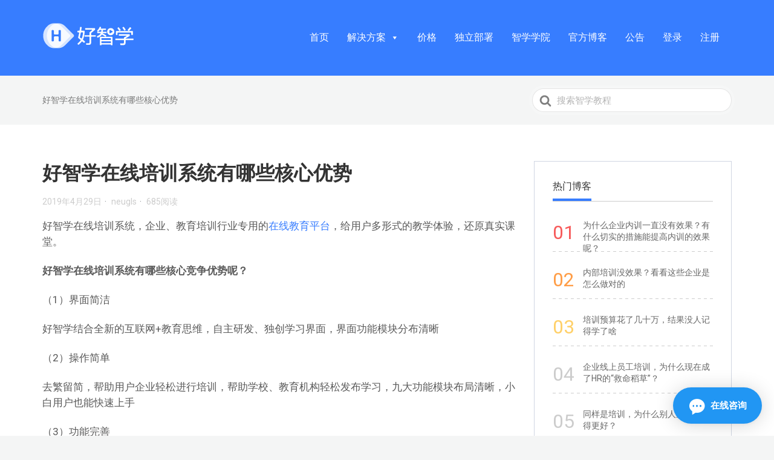

--- FILE ---
content_type: text/html; charset=UTF-8
request_url: https://www.hzxue.com/academy/386.html
body_size: 15174
content:
<!DOCTYPE html>
<html lang="zh-Hans">
<head>
<meta http-equiv="x-ua-compatible" content="ie=edge">
<meta charset="UTF-8" />
<meta name="viewport" content="width=device-width, initial-scale=1">
<link rel="profile" href="http://gmpg.org/xfn/11" />
<title>好智学在线培训系统有哪些核心优势 &#8211; 智学学院</title>
<meta name='robots' content='max-image-preview:large' />
<style>img:is([sizes="auto" i], [sizes^="auto," i]) { contain-intrinsic-size: 3000px 1500px }</style>
<link rel='dns-prefetch' href='//fonts.googleapis.com' />
<link rel="alternate" type="application/rss+xml" title="智学学院 &raquo; Feed" href="https://www.hzxue.com/academy/feed" />
<link rel="alternate" type="application/rss+xml" title="智学学院 &raquo; 评论 Feed" href="https://www.hzxue.com/academy/comments/feed" />
<!-- <link rel='stylesheet' id='yarppWidgetCss-css' href='https://www.hzxue.com/academy/wp-content/plugins/yet-another-related-posts-plugin/style/widget.css?ver=6.7.3' type='text/css' media='all' /> -->
<!-- <link rel='stylesheet' id='wp-block-library-css' href='https://www.hzxue.com/academy/wp-includes/css/dist/block-library/style.min.css?ver=6.7.3' type='text/css' media='all' /> -->
<link rel="stylesheet" type="text/css" href="//www.hzxue.com/academy/wp-content/cache/wpfc-minified/fh2dfmlq/452s5.css" media="all"/>
<style id='classic-theme-styles-inline-css' type='text/css'>
/*! This file is auto-generated */
.wp-block-button__link{color:#fff;background-color:#32373c;border-radius:9999px;box-shadow:none;text-decoration:none;padding:calc(.667em + 2px) calc(1.333em + 2px);font-size:1.125em}.wp-block-file__button{background:#32373c;color:#fff;text-decoration:none}
</style>
<style id='global-styles-inline-css' type='text/css'>
:root{--wp--preset--aspect-ratio--square: 1;--wp--preset--aspect-ratio--4-3: 4/3;--wp--preset--aspect-ratio--3-4: 3/4;--wp--preset--aspect-ratio--3-2: 3/2;--wp--preset--aspect-ratio--2-3: 2/3;--wp--preset--aspect-ratio--16-9: 16/9;--wp--preset--aspect-ratio--9-16: 9/16;--wp--preset--color--black: #000000;--wp--preset--color--cyan-bluish-gray: #abb8c3;--wp--preset--color--white: #ffffff;--wp--preset--color--pale-pink: #f78da7;--wp--preset--color--vivid-red: #cf2e2e;--wp--preset--color--luminous-vivid-orange: #ff6900;--wp--preset--color--luminous-vivid-amber: #fcb900;--wp--preset--color--light-green-cyan: #7bdcb5;--wp--preset--color--vivid-green-cyan: #00d084;--wp--preset--color--pale-cyan-blue: #8ed1fc;--wp--preset--color--vivid-cyan-blue: #0693e3;--wp--preset--color--vivid-purple: #9b51e0;--wp--preset--gradient--vivid-cyan-blue-to-vivid-purple: linear-gradient(135deg,rgba(6,147,227,1) 0%,rgb(155,81,224) 100%);--wp--preset--gradient--light-green-cyan-to-vivid-green-cyan: linear-gradient(135deg,rgb(122,220,180) 0%,rgb(0,208,130) 100%);--wp--preset--gradient--luminous-vivid-amber-to-luminous-vivid-orange: linear-gradient(135deg,rgba(252,185,0,1) 0%,rgba(255,105,0,1) 100%);--wp--preset--gradient--luminous-vivid-orange-to-vivid-red: linear-gradient(135deg,rgba(255,105,0,1) 0%,rgb(207,46,46) 100%);--wp--preset--gradient--very-light-gray-to-cyan-bluish-gray: linear-gradient(135deg,rgb(238,238,238) 0%,rgb(169,184,195) 100%);--wp--preset--gradient--cool-to-warm-spectrum: linear-gradient(135deg,rgb(74,234,220) 0%,rgb(151,120,209) 20%,rgb(207,42,186) 40%,rgb(238,44,130) 60%,rgb(251,105,98) 80%,rgb(254,248,76) 100%);--wp--preset--gradient--blush-light-purple: linear-gradient(135deg,rgb(255,206,236) 0%,rgb(152,150,240) 100%);--wp--preset--gradient--blush-bordeaux: linear-gradient(135deg,rgb(254,205,165) 0%,rgb(254,45,45) 50%,rgb(107,0,62) 100%);--wp--preset--gradient--luminous-dusk: linear-gradient(135deg,rgb(255,203,112) 0%,rgb(199,81,192) 50%,rgb(65,88,208) 100%);--wp--preset--gradient--pale-ocean: linear-gradient(135deg,rgb(255,245,203) 0%,rgb(182,227,212) 50%,rgb(51,167,181) 100%);--wp--preset--gradient--electric-grass: linear-gradient(135deg,rgb(202,248,128) 0%,rgb(113,206,126) 100%);--wp--preset--gradient--midnight: linear-gradient(135deg,rgb(2,3,129) 0%,rgb(40,116,252) 100%);--wp--preset--font-size--small: 13px;--wp--preset--font-size--medium: 20px;--wp--preset--font-size--large: 36px;--wp--preset--font-size--x-large: 42px;--wp--preset--spacing--20: 0.44rem;--wp--preset--spacing--30: 0.67rem;--wp--preset--spacing--40: 1rem;--wp--preset--spacing--50: 1.5rem;--wp--preset--spacing--60: 2.25rem;--wp--preset--spacing--70: 3.38rem;--wp--preset--spacing--80: 5.06rem;--wp--preset--shadow--natural: 6px 6px 9px rgba(0, 0, 0, 0.2);--wp--preset--shadow--deep: 12px 12px 50px rgba(0, 0, 0, 0.4);--wp--preset--shadow--sharp: 6px 6px 0px rgba(0, 0, 0, 0.2);--wp--preset--shadow--outlined: 6px 6px 0px -3px rgba(255, 255, 255, 1), 6px 6px rgba(0, 0, 0, 1);--wp--preset--shadow--crisp: 6px 6px 0px rgba(0, 0, 0, 1);}:where(.is-layout-flex){gap: 0.5em;}:where(.is-layout-grid){gap: 0.5em;}body .is-layout-flex{display: flex;}.is-layout-flex{flex-wrap: wrap;align-items: center;}.is-layout-flex > :is(*, div){margin: 0;}body .is-layout-grid{display: grid;}.is-layout-grid > :is(*, div){margin: 0;}:where(.wp-block-columns.is-layout-flex){gap: 2em;}:where(.wp-block-columns.is-layout-grid){gap: 2em;}:where(.wp-block-post-template.is-layout-flex){gap: 1.25em;}:where(.wp-block-post-template.is-layout-grid){gap: 1.25em;}.has-black-color{color: var(--wp--preset--color--black) !important;}.has-cyan-bluish-gray-color{color: var(--wp--preset--color--cyan-bluish-gray) !important;}.has-white-color{color: var(--wp--preset--color--white) !important;}.has-pale-pink-color{color: var(--wp--preset--color--pale-pink) !important;}.has-vivid-red-color{color: var(--wp--preset--color--vivid-red) !important;}.has-luminous-vivid-orange-color{color: var(--wp--preset--color--luminous-vivid-orange) !important;}.has-luminous-vivid-amber-color{color: var(--wp--preset--color--luminous-vivid-amber) !important;}.has-light-green-cyan-color{color: var(--wp--preset--color--light-green-cyan) !important;}.has-vivid-green-cyan-color{color: var(--wp--preset--color--vivid-green-cyan) !important;}.has-pale-cyan-blue-color{color: var(--wp--preset--color--pale-cyan-blue) !important;}.has-vivid-cyan-blue-color{color: var(--wp--preset--color--vivid-cyan-blue) !important;}.has-vivid-purple-color{color: var(--wp--preset--color--vivid-purple) !important;}.has-black-background-color{background-color: var(--wp--preset--color--black) !important;}.has-cyan-bluish-gray-background-color{background-color: var(--wp--preset--color--cyan-bluish-gray) !important;}.has-white-background-color{background-color: var(--wp--preset--color--white) !important;}.has-pale-pink-background-color{background-color: var(--wp--preset--color--pale-pink) !important;}.has-vivid-red-background-color{background-color: var(--wp--preset--color--vivid-red) !important;}.has-luminous-vivid-orange-background-color{background-color: var(--wp--preset--color--luminous-vivid-orange) !important;}.has-luminous-vivid-amber-background-color{background-color: var(--wp--preset--color--luminous-vivid-amber) !important;}.has-light-green-cyan-background-color{background-color: var(--wp--preset--color--light-green-cyan) !important;}.has-vivid-green-cyan-background-color{background-color: var(--wp--preset--color--vivid-green-cyan) !important;}.has-pale-cyan-blue-background-color{background-color: var(--wp--preset--color--pale-cyan-blue) !important;}.has-vivid-cyan-blue-background-color{background-color: var(--wp--preset--color--vivid-cyan-blue) !important;}.has-vivid-purple-background-color{background-color: var(--wp--preset--color--vivid-purple) !important;}.has-black-border-color{border-color: var(--wp--preset--color--black) !important;}.has-cyan-bluish-gray-border-color{border-color: var(--wp--preset--color--cyan-bluish-gray) !important;}.has-white-border-color{border-color: var(--wp--preset--color--white) !important;}.has-pale-pink-border-color{border-color: var(--wp--preset--color--pale-pink) !important;}.has-vivid-red-border-color{border-color: var(--wp--preset--color--vivid-red) !important;}.has-luminous-vivid-orange-border-color{border-color: var(--wp--preset--color--luminous-vivid-orange) !important;}.has-luminous-vivid-amber-border-color{border-color: var(--wp--preset--color--luminous-vivid-amber) !important;}.has-light-green-cyan-border-color{border-color: var(--wp--preset--color--light-green-cyan) !important;}.has-vivid-green-cyan-border-color{border-color: var(--wp--preset--color--vivid-green-cyan) !important;}.has-pale-cyan-blue-border-color{border-color: var(--wp--preset--color--pale-cyan-blue) !important;}.has-vivid-cyan-blue-border-color{border-color: var(--wp--preset--color--vivid-cyan-blue) !important;}.has-vivid-purple-border-color{border-color: var(--wp--preset--color--vivid-purple) !important;}.has-vivid-cyan-blue-to-vivid-purple-gradient-background{background: var(--wp--preset--gradient--vivid-cyan-blue-to-vivid-purple) !important;}.has-light-green-cyan-to-vivid-green-cyan-gradient-background{background: var(--wp--preset--gradient--light-green-cyan-to-vivid-green-cyan) !important;}.has-luminous-vivid-amber-to-luminous-vivid-orange-gradient-background{background: var(--wp--preset--gradient--luminous-vivid-amber-to-luminous-vivid-orange) !important;}.has-luminous-vivid-orange-to-vivid-red-gradient-background{background: var(--wp--preset--gradient--luminous-vivid-orange-to-vivid-red) !important;}.has-very-light-gray-to-cyan-bluish-gray-gradient-background{background: var(--wp--preset--gradient--very-light-gray-to-cyan-bluish-gray) !important;}.has-cool-to-warm-spectrum-gradient-background{background: var(--wp--preset--gradient--cool-to-warm-spectrum) !important;}.has-blush-light-purple-gradient-background{background: var(--wp--preset--gradient--blush-light-purple) !important;}.has-blush-bordeaux-gradient-background{background: var(--wp--preset--gradient--blush-bordeaux) !important;}.has-luminous-dusk-gradient-background{background: var(--wp--preset--gradient--luminous-dusk) !important;}.has-pale-ocean-gradient-background{background: var(--wp--preset--gradient--pale-ocean) !important;}.has-electric-grass-gradient-background{background: var(--wp--preset--gradient--electric-grass) !important;}.has-midnight-gradient-background{background: var(--wp--preset--gradient--midnight) !important;}.has-small-font-size{font-size: var(--wp--preset--font-size--small) !important;}.has-medium-font-size{font-size: var(--wp--preset--font-size--medium) !important;}.has-large-font-size{font-size: var(--wp--preset--font-size--large) !important;}.has-x-large-font-size{font-size: var(--wp--preset--font-size--x-large) !important;}
:where(.wp-block-post-template.is-layout-flex){gap: 1.25em;}:where(.wp-block-post-template.is-layout-grid){gap: 1.25em;}
:where(.wp-block-columns.is-layout-flex){gap: 2em;}:where(.wp-block-columns.is-layout-grid){gap: 2em;}
:root :where(.wp-block-pullquote){font-size: 1.5em;line-height: 1.6;}
</style>
<!-- <link rel='stylesheet' id='cool-tag-cloud-css' href='https://www.hzxue.com/academy/wp-content/plugins/cool-tag-cloud/inc/cool-tag-cloud.css?ver=2.25' type='text/css' media='all' /> -->
<!-- <link rel='stylesheet' id='megamenu-css' href='https://www.hzxue.com/academy/wp-content/uploads/maxmegamenu/style.css?ver=259635' type='text/css' media='all' /> -->
<!-- <link rel='stylesheet' id='dashicons-css' href='https://www.hzxue.com/academy/wp-includes/css/dashicons.min.css?ver=6.7.3' type='text/css' media='all' /> -->
<!-- <link rel='stylesheet' id='ht-theme-style-css' href='https://www.hzxue.com/academy/wp-content/themes/knowall/css/style.css?ver=6.7.3' type='text/css' media='all' /> -->
<link rel="stylesheet" type="text/css" href="//www.hzxue.com/academy/wp-content/cache/wpfc-minified/duqjaelk/452s5.css" media="all"/>
<style id='ht-theme-style-inline-css' type='text/css'>
.site-header {background-color: #377DFF; }.nav-header > ul > li.menu-item-has-children > a::after {background-image: url("data:image/svg+xml,%3Csvg xmlns='http://www.w3.org/2000/svg' viewBox='0 0 34.1 19' fill='%23ffffff'%3E%3Cpath d='M17 19c-0.5 0-1-0.2-1.4-0.6L0.6 3.4c-0.8-0.8-0.8-2 0-2.8 0.8-0.8 2-0.8 2.8 0L17 14.2 30.7 0.6c0.8-0.8 2-0.8 2.8 0 0.8 0.8 0.8 2 0 2.8L18.4 18.4C18 18.8 17.5 19 17 19z'/%3E%3C/svg%3E");}.ht-container, .ht-sitecontainer--boxed { max-width: 1200px }.hkb-category .hkb-category__link { border-bottom: 1px solid #e6e6e6; } .hkb-category.hkb-category--witharticles { border-bottom: 1px solid #e6e6e6; }.hkb_widget_toc ol li.active > a { background: rgba( 55 ,125, 255, 0.8); }.site-footer .ht-container{ max-width: 100% !important; text-align:center;
} .site-footer .site-footer__copyright { float:none; width: 100%; text-align:center;
} .post-navigation { } .post-navigation a { padding: 5% 10%; } .pagination { margin: 8.333% 8.333% 0; } .pagination .nav-links { min-height: 3.2em; } .pagination .page-numbers { line-height: 3.2em; padding: 0 0.8em; } .pagination .prev, .pagination .next { height: 48px; padding: 0; width: 48px; } .pagination .prev:before, .pagination .next:before { height: 48px; line-height: 48px; width: 48px; } .post-navigation { background-color: #fff; margin-top: 60px;
} .post-navigation a { display: block; padding: 20px 0px;
} .post-navigation span { display: block;
} .post-navigation .meta-nav { color: rgba(51, 51, 51, 0.7); font-size: 16px; letter-spacing: 0.04em; line-height: 1.5; position: relative; text-transform: uppercase; z-index: 2; font-weight:bold;
} .post-navigation .post-title { font-size: 18px; line-height: 1.3333; position: relative; z-index: 2; color: #595959;
} .post-navigation .nav-next,
.post-navigation .nav-previous { background-position: center; background-size: cover; position: relative;
} .post-navigation a:before { /* content: ""; */ display: block; height: 100%; position: absolute; top: 0; left: 0; width: 100%; z-index: 1;
} .post-navigation a:hover:before,
.post-navigation a:focus:before { opacity: 0.5;
} .post-navigation .meta-nav { opacity: 0.8;
} .post-navigation a:hover .post-title { color: #377DFF;
} .post-navigation div + div { border-top: 1px solid #eaeaea;
} .widget.widget_recent_entries a { color: #595959; transition:all 0.3s;
} .widget.widget_recent_entries a:hover { color: #377DFF;
}
.widget.widget_recent_entries li{ margin: 0 0 10px; line-height: 1.3; position: relative;
} .yarpp-related { margin-top: 60px !important;
} .yarpp-related h3 { color: rgba(51, 51, 51, 0.7); font-size: 16px !important; letter-spacing: 0.04em; line-height: 1.5; font-weight:bold !important;
} .yarpp-related ul { padding-left:20px; margin-top:10px; } .yarpp-related ul a{ font-weight: normal; font-size: 18px; line-height: 1.3333; color: #595959;
} .yarpp-related ul a:hover{ color:#377DFF;
}
nav.nav-header li:last-child > a { border: solid 1px #fff; border-radius: 20px; padding: 8px 20px;
}
nav.nav-header li:last-child > a:hover{ background-color:#fff; color:#377dff;
}
</style>
<!-- <link rel='stylesheet' id='wbui-css-css' href='https://www.hzxue.com/academy/wp-content/plugins/donate-with-qrcode/assets/wbui/assets/wbui.css?ver=1.4.5' type='text/css' media='all' /> -->
<!-- <link rel='stylesheet' id='wbs-dwqr-css-css' href='https://www.hzxue.com/academy/wp-content/plugins/donate-with-qrcode/assets/wbp_donate.css?ver=1.4.5' type='text/css' media='all' /> -->
<link rel="stylesheet" type="text/css" href="//www.hzxue.com/academy/wp-content/cache/wpfc-minified/45gyq17/a8bkn.css" media="all"/>
<link rel='stylesheet' id='kirki_google_fonts-css' href='https://fonts.googleapis.com/css?family=Roboto%3A700%2Cregular&#038;subset' type='text/css' media='all' />
<link rel='stylesheet' id='kirki-styles-ht_theme-css' href='https://www.hzxue.com/academy/wp-content/themes/knowall/inc/kirki/assets/css/kirki-styles.css' type='text/css' media='all' />
<style id='kirki-styles-ht_theme-inline-css' type='text/css'>
.site-header .site-header__title, .nav-header ul li a{color:#fff;}.nav-header .nav-header__mtoggle span, .nav-header .nav-header__mtoggle span::before, .nav-header .nav-header__mtoggle span::after{background:#fff;}a{color:#377DFF;}button, input[type="reset"], input[type="submit"], input[type="button"], .hkb-article__content ol li:before, .hkb-article__content ul li:before, .hkb_widget_exit__btn{background:#377DFF;}.hkb-breadcrumbs__icon{fill:#377DFF;}.hkb-article__title a:hover, .ht-post__title a:hover{color:#377DFF;}.hkb-article-attachment__icon{fill:#377DFF;}a:hover{color:#377DFF;}button:hover, input[type="reset"]:hover, input[type="submit"]:hover, input[type="button"]:hover, .ht-transferbox__btn:hover{background:#377DFF;}.ht-container{max-width:1200px;}.ht-sitecontainer--boxed{max-width:1200px;}h1, h2, h3, h4, h5{font-family:Roboto, Helvetica, Arial, sans-serif;font-weight:700;font-style:normal;letter-spacing:0;color:#333333;}body{font-family:Roboto, Helvetica, Arial, sans-serif;font-weight:400;font-style:normal;font-size:17px;line-height:1.55;letter-spacing:0;color:#595959;}.hkb-category .hkb-category__iconwrap{flex-basis:35px;min-width:35px;}.hkb-category .hkb-category__iconwrap img, .ht-categoryheader .hkb-category__iconwrap img{max-width:35px;max-height:35px;}
</style>
<script src='//www.hzxue.com/academy/wp-content/cache/wpfc-minified/6l3i2nzh/a8bcq.js' type="text/javascript"></script>
<!-- <script type="text/javascript" src="https://www.hzxue.com/academy/wp-includes/js/jquery/jquery.min.js?ver=3.7.1" id="jquery-core-js"></script> -->
<!-- <script type="text/javascript" src="https://www.hzxue.com/academy/wp-includes/js/jquery/jquery-migrate.min.js?ver=3.4.1" id="jquery-migrate-js"></script> -->
<link rel="https://api.w.org/" href="https://www.hzxue.com/academy/wp-json/" /><link rel="alternate" title="JSON" type="application/json" href="https://www.hzxue.com/academy/wp-json/wp/v2/posts/768" /><link rel="EditURI" type="application/rsd+xml" title="RSD" href="https://www.hzxue.com/academy/xmlrpc.php?rsd" />
<meta name="generator" content="WordPress 6.7.3" />
<link rel="canonical" href="https://www.hzxue.com/academy/386.html" />
<link rel='shortlink' href='https://www.hzxue.com/academy/?p=768' />
<link rel="alternate" title="oEmbed (JSON)" type="application/json+oembed" href="https://www.hzxue.com/academy/wp-json/oembed/1.0/embed?url=https%3A%2F%2Fwww.hzxue.com%2Facademy%2F386.html" />
<link rel="alternate" title="oEmbed (XML)" type="text/xml+oembed" href="https://www.hzxue.com/academy/wp-json/oembed/1.0/embed?url=https%3A%2F%2Fwww.hzxue.com%2Facademy%2F386.html&#038;format=xml" />
<meta name="generator" content="Heroic Knowledge Base v2.11.4" />
<meta name="generator" content="KnowAll v1.3.2" />
<link rel="icon" href="https://www.hzxue.com/academy/wp-content/uploads/2018/09/favicon-50x50.png" sizes="32x32" />
<link rel="icon" href="https://www.hzxue.com/academy/wp-content/uploads/2018/09/favicon.png" sizes="192x192" />
<link rel="apple-touch-icon" href="https://www.hzxue.com/academy/wp-content/uploads/2018/09/favicon.png" />
<meta name="msapplication-TileImage" content="https://www.hzxue.com/academy/wp-content/uploads/2018/09/favicon.png" />
<style type="text/css">/** Mega Menu CSS: fs **/</style>
<link href="https://cdn.staticfile.net/font-awesome/5.15.0/css/all.min.css" rel="stylesheet">
<style>
.sidebar__innercontainer.sidebar__innercontainer--affix.affix {
position: relative;
top: 0;
}
.right-contactus > a {color: #393333;display: block;text-decoration: none;}
.right-contactus > a:hover {
color:#377DFF;
}
span.footer-wx-qrcode-container {
display: none;
}
.connect-way span:nth-child(2){
position:relative;
}
.footer-wx-qrcode-container img{
width: 246px !important;
height: 277px;
}
.connect-way span:nth-child(2):hover .footer-wx-qrcode-container  {
display:block;
position:absolute;
bottom: 50px;
right: -100px;
box-shadow: 0 1px 6px rgb(0 0 0 / 6%), 0 2px 32px rgb(0 0 0 / 16%);
}
p.connect-way a {
text-decoration: none;color: #377DFF;
}
p.connect-way span{
margin-right: 10px;
}
.widget{
background: none;
border: solid 1px #d0d6e2;
border-radius: 0;
}
.widget.widget_recent_entries ul{
counter-reset:sectioncounter;
}
.widget.widget_recent_entries li{
background-image: linear-gradient(to right, #ccc 0%, #ccc 50%, transparent 50%);
background-size: 10px 1px;
background-repeat: repeat-x;
background-position-y: bottom;
position: relative;
font-size: 14px;
font-weight: normal;
font-stretch: normal;
line-height: 19px;
padding: 15px 0;
padding-left: 50px;
height: 68px;
}
.widget.widget_recent_entries li:first-child{
border-top: solid 1px #d0d6e2;  
}
.widget.widget_recent_entries li:before {
display: inline-block;
content: "0"counter(sectioncounter);
counter-increment: sectioncounter;
line-height: 42px;
margin-right: 14px;
color: #ccc;
font-size: 32px;
width: 39px;
height: 42px;
position: absolute;
margin-left: -50px;
}
.widget.widget_recent_entries li:nth-child(10):before{
content: counter(sectioncounter);
}
.widget.widget_recent_entries li:nth-child(1):before{
color:#f75a5a;
}
.widget.widget_recent_entries li:nth-child(2):before{
color:#ff9d46;
}
.widget.widget_recent_entries li:nth-child(3):before{
color:#ffd068;
}
a {
}
.widget.widget_recent_entries a {
color: #666;
}
.widget .widget__title {
font-size: 16px;
font-weight: normal;
font-stretch: normal;
line-height: 21px;
letter-spacing: 0px;
color: #333333;
position: relative;
padding: 0 0 14px 0;
border-bottom: solid 1px #ccc;
}
.sidebar .sidebar__innercontainer {
background: none;
}
.cool-tag-cloud .ctcsilver .ctcleft a, .cool-tag-cloud .ctcsilver .ctcleft .tag-cloud-link {
background:none!important;
background-color: #f4f5f5 !important;
padding: 7px 12px 7px 12px !important;
height: fit-content !important;
border-radius: 50px;
transition: all ease-in .2s !important;
}
.cool-tag-cloud .ctcsilver .ctcleft a:hover{
background: none !important;
background-color: #46baff !important;
color: #fff !important;
text-shadow: none !important;
}
.cool-tag-cloud .ctcsilver .ctcleft a::after, .cool-tag-cloud .ctcsilver .ctcleft .tag-cloud-link::after, .cool-tag-cloud .ctcsilver .ctcleft a:hover:after{
background: none !important;
}
.widget ul li:last-child {
background: none;
}
.widget.widget_recent_entries li:first-child{
border-top: none;
} 
.widget .widget__title:before {
content: ' ';
width: 64px;
background-color: #377dff;
height: 4px;
display: inline-block;
position: absolute;
bottom:0px;
}
</style>
</head>
<body class="post-template-default single single-post postid-768 single-format-standard mega-menu-nav-site-header" itemscope itemtype="https://schema.org/WebPage" data-spy="scroll" data-offset="40" data-target="#navtoc">
<div class="ht-sitecontainer ht-sitecontainer--wide">
<!-- .site-header -->
<div class="site-header">
<header class="site-header__banner" itemscope itemtype="http://schema.org/WPHeader">
<div class="ht-container">
<!-- .site-logo -->
<div class="site-logo">
<a href="https://www.hzxue.com/academy" data-ht-sitetitle="智学学院">
<img alt="智学学院" src="https://www.hzxue.com/academy/wp-content/uploads/2018/09/好智学logo（反白）-09.png" />
<meta itemprop="headline" content="智学学院">
</a>
</div>
<!-- /.site-logo -->
<!-- .nav-primary -->
<nav class="nav-header" itemscope itemtype="https://schema.org/SiteNavigationElement">
<button id="ht-navtoggle" class="nav-header__mtoggle"><span>菜单</span></button>
<div id="mega-menu-wrap-nav-site-header" class="mega-menu-wrap"><div class="mega-menu-toggle"><div class="mega-toggle-blocks-left"></div><div class="mega-toggle-blocks-center"></div><div class="mega-toggle-blocks-right"><div class='mega-toggle-block mega-menu-toggle-animated-block mega-toggle-block-0' id='mega-toggle-block-0'><button aria-label="Toggle Menu" class="mega-toggle-animated mega-toggle-animated-slider" type="button" aria-expanded="false">
<span class="mega-toggle-animated-box">
<span class="mega-toggle-animated-inner"></span>
</span>
</button></div></div></div><ul id="mega-menu-nav-site-header" class="mega-menu max-mega-menu mega-menu-horizontal mega-no-js" data-event="hover_intent" data-effect="fade_up" data-effect-speed="200" data-effect-mobile="disabled" data-effect-speed-mobile="0" data-panel-inner-width="800px" data-mobile-force-width="body" data-second-click="go" data-document-click="collapse" data-vertical-behaviour="standard" data-breakpoint="768" data-unbind="true" data-mobile-state="collapse_all" data-hover-intent-timeout="300" data-hover-intent-interval="100"><li class='mega-menu-item mega-menu-item-type-custom mega-menu-item-object-custom mega-align-bottom-left mega-menu-flyout mega-menu-item-58' id='mega-menu-item-58'><a class="mega-menu-link" href="https://www.hzxue.com" tabindex="0">首页</a></li><li class='mega-menu-item mega-menu-item-type-custom mega-menu-item-object-custom mega-menu-item-has-children mega-menu-megamenu mega-align-bottom-left mega-menu-grid mega-menu-item-3255' id='mega-menu-item-3255'><a class="mega-menu-link" href="https://www.hzxue.com/enterprise.html" aria-haspopup="true" aria-expanded="false" tabindex="0">解决方案<span class="mega-indicator"></span></a>
<ul class="mega-sub-menu">
<li class='mega-menu-row' id='mega-menu-3255-0'>
<ul class="mega-sub-menu">
<li class='mega-menu-column mega-description-menu mega-menu-columns-3-of-12 mega-hide-on-mobile description-menu' id='mega-menu-3255-0-0'>
<ul class="mega-sub-menu">
<li class='mega-menu-item mega-menu-item-type-widget widget_custom_html mega-menu-item-custom_html-3' id='mega-menu-item-custom_html-3'><h4 class="mega-block-title">图片说明</h4><div class="textwidget custom-html-widget"></div></li>		</ul>
</li><li class='mega-menu-column mega-menu-columns-6-of-12 mega-hide-on-mobile' id='mega-menu-3255-0-1'>
<ul class="mega-sub-menu">
<li class='mega-menu-item mega-menu-item-type-widget widget_custom_html mega-menu-item-custom_html-4' id='mega-menu-item-custom_html-4'><h4 class="mega-block-title">解决方案</h4><div class="textwidget custom-html-widget"><div id="project-solve">
<div class="item" style="border-right: solid 1px #f0f0f0;">
<div class="item-head">
<div class="head-title">产品矩阵</div>
<div class="head-line"></div>
</div>
<div class="item-desc">
<a class="module" href="https://www.hzxue.com/knowledage-management.html">
<div class="module-img" >
<img src="https://www.hzxue.com/images/solution_knowledage_management.svg" alt="">
</div>
<div class="module-desc">
<div class="title">知识管理</div>
<div class="test">知识驱动的系统工具</div>
</div>
</a>
<a class="module" href="https://www.hzxue.com/live.html">
<div class="module-img">
<img src="https://www.hzxue.com/images/solution_live.svg" alt="">
</div>
<div class="module-desc">
<div class="title">直播课程系统</div>
<div class="test">支持互动直播教学</div>
</div>
</a>
<a class="module" href="https://www.hzxue.com/webcasting.html">
<div class="module-img">
<img src="https://www.hzxue.com/images/solution_webcasting.svg" alt="">
</div>
<div class="module-desc">
<div class="title">教学录播系统</div>
<div class="test">随时随地多终端学习</div>
</div>
</a>
<a class="module" href="https://www.hzxue.com/miniprogram.html">
<div class="module-img">
<img src="https://www.hzxue.com/images/miniprogram-icon.png" alt="">
</div>
<div class="module-desc">
<div class="title">学习小程序</div>
<div class="test">搭建轻量化学习平台</div>
</div>
</a>
</div>
</div>
<div class="item" style="border-right: solid 1px #f0f0f0;">
<div class="item-head">
<div class="head-title">场景解决方案</div>
<div class="head-line"></div>
</div>
<div class="item-desc">
<a class="module" href="https://www.hzxue.com/enterprise.html">
<div class="module-img">
<img src="https://www.hzxue.com/images/solution_edu.svg" alt="">
</div>
<div class="module-desc">
<div class="title">企业内训</div>
<div class="test">企业培训一揽子解决方案</div>
</div>
</a>
<a class="module" href="https://www.hzxue.com/knowledge.html">
<div class="module-img">
<img src="https://www.hzxue.com/images/solution_knowledge.svg" alt="">
</div>
<div class="module-desc">
<div class="title">知识付费</div>
<div class="test">快速搭建知识店铺</div>
</div>
</a>
<a class="module" href="https://www.hzxue.com/edu.html">
<div class="module-img">
<img src="https://www.hzxue.com/images/solution_company.svg" alt="">
</div>
<div class="module-desc">
<div class="title">教育培训</div>
<div class="test">线上教育培训解决方案</div>
</div>
</a>
<a class="module" href="https://www.hzxue.com/wechatwork.html">
<div class="module-img">
<img src="https://www.hzxue.com/images/company_wx.svg" alt="">
</div>
<div class="module-desc">
<div class="title">企业微信</div>
<div class="test">提升人才培训效率</div>
</div>
</a>
</div>
</div>
<div class="item">
<div class="item-head">
<div class="head-title">行业解决方案</div>
<div class="head-line"></div>
</div>
<div class="item-desc">
<a class="module" href="https://www.hzxue.com/household.html">
<div class="module-img">
<img src="https://www.hzxue.com/images/solution_household.svg" alt="">
</div>
<div class="module-desc">
<div class="title">家具建材</div>
<div class="test">提高员工培训效率</div>
</div>
</a>
<a class="module" href="https://www.hzxue.com/dietetical.html">
<div class="module-img">
<img src="https://www.hzxue.com/images/solution_dietetical.svg" alt="">
</div>
<div class="module-desc">
<div class="title">连锁餐饮</div>
<div class="test">打造学习型组织</div>
</div>
</a>
<a class="module" href="https://www.hzxue.com/medicine.html">
<div class="module-img">
<img src="https://www.hzxue.com/images/solution_medicine.svg" alt="">
</div>
<div class="module-desc">
<div class="title">医疗美容</div>
<div class="test">打造医美体系</div>
</div>
</a>
<a class="module" href="https://www.hzxue.com/medical.html">
<div class="module-img">
<img src="https://www.hzxue.com/images/medical_icon.svg" alt="">
</div>
<div class="module-desc">
<div class="title">医药连锁</div>
<div class="test">促进医药行业发展</div>
</div>
</a>
<a class="module" href="https://www.hzxue.com/finance.html">
<div class="module-img">
<img src="https://www.hzxue.com/images/finance_icon.svg" alt="">
</div>
<div class="module-desc">
<div class="title">金融行业</div>
<div class="test">搭建金融新时代</div>
</div>
</a>
<a class="module" href="https://www.hzxue.com/expressage.html">
<div class="module-img">
<img src="https://www.hzxue.com/images/expressage.svg" alt="">
</div>
<div class="module-desc">
<div class="title">快递行业</div>
<div class="test">搭建快递新时代</div>
</div>
</a>
</div>
</div>
<div class="project-triangle"></div>
</div></div></li>		</ul>
</li>	</ul>
</li><li class='mega-menu-row' id='mega-menu-3255-1'>
<ul class="mega-sub-menu">
<li class='mega-menu-column mega-solution-mobile mega-menu-columns-3-of-12 mega-hide-on-desktop solution-mobile' id='mega-menu-3255-1-0'>
<ul class="mega-sub-menu">
<li class='mega-menu-item mega-menu-item-type-widget widget_custom_html mega-menu-item-custom_html-5' id='mega-menu-item-custom_html-5'><h4 class="mega-block-title">移动端</h4><div class="textwidget custom-html-widget"><ul>
<li>
<img class="menu-img" alt="好智学在线教育培训系统-企业内训" src="https://www.hzxue.com/images/solution-company.png">
<a id="enterpriseId" target="_blank" title="企业培训" href="https://www.hzxue.com/enterprise.html" class="menu-open-hover">企业培训</a>
</li>
<li>
<img class="menu-img" alt="好智学在线教育培训系统-知识管理" src="https://www.hzxue.com/images/solution-knowledage-management.png">
<a id="knowledgeId" target="_blank" title="知识管理" href="https://www.hzxue.com/knowledage-management.html">知识管理</a>
</li>
<li>
<img class="menu-img" alt="好智学在线教育培训系统-知识付费" src="https://www.hzxue.com/images/solution-knowledge.png">
<a  target="_blank" title="知识付费" href="https://www.hzxue.com/knowledge.html">知识付费</a>
</li>
<li><img class="menu-img" alt="好智学在线教育培训系统-直播课程系统" src="https://www.hzxue.com/images/solution-live.png"><a id="liveId" target="_blank" title="直播课程系统" href="https://www.hzxue.com/live.html">直播课程系统</a></li>
<li><img class="menu-img" alt="好智学在线教育培训系统-教学录播系统" src="https://www.hzxue.com/images/solution-webcasting.png"><a id="webcastingId" target="_blank" title="教学录播系统" href="https://www.hzxue.com/webcasting.html">教学录播系统</a></li>
<li><img class="menu-img" alt="好智学在线教育培训系统-教育培训" src="https://www.hzxue.com/images/solution-edu.png"><a id="eduId" target="_blank" title="教育培训" href="https://www.hzxue.com/edu.html">教育培训</a></li><li>
<a href="https://www.hzxue.com/wechatwork.html">
<img src="https://www.hzxue.com/images/company_wx.svg" alt="" class="pull-left">
<div class="words pull-left">
<h5>企业微信</h5>
<div>提升人才培训效率</div>
</div>
</a>
</li>
</ul></div></li>		</ul>
</li>	</ul>
</li></ul>
</li><li class='mega-menu-item mega-menu-item-type-custom mega-menu-item-object-custom mega-align-bottom-left mega-menu-flyout mega-menu-item-3256' id='mega-menu-item-3256'><a class="mega-menu-link" href="https://www.hzxue.com/price.html" tabindex="0">价格</a></li><li class='mega-menu-item mega-menu-item-type-custom mega-menu-item-object-custom mega-align-bottom-left mega-menu-flyout mega-menu-item-3257' id='mega-menu-item-3257'><a class="mega-menu-link" href="https://www.hzxue.com/independent.html" tabindex="0">独立部署</a></li><li class='mega-menu-item mega-menu-item-type-custom mega-menu-item-object-custom mega-menu-item-home mega-align-bottom-left mega-menu-flyout mega-menu-item-62' id='mega-menu-item-62'><a class="mega-menu-link" href="http://www.hzxue.com/academy/" tabindex="0">智学学院</a></li><li class='mega-menu-item mega-menu-item-type-taxonomy mega-menu-item-object-category mega-current-post-ancestor mega-current-menu-parent mega-current-post-parent mega-align-bottom-left mega-menu-flyout mega-menu-item-71' id='mega-menu-item-71'><a class="mega-menu-link" href="https://www.hzxue.com/academy/category/blog" tabindex="0">官方博客</a></li><li class='mega-menu-item mega-menu-item-type-taxonomy mega-menu-item-object-category mega-align-bottom-left mega-menu-flyout mega-menu-item-133' id='mega-menu-item-133'><a class="mega-menu-link" href="https://www.hzxue.com/academy/category/announcement" tabindex="0">公告</a></li><li class='mega-menu-item mega-menu-item-type-custom mega-menu-item-object-custom mega-align-bottom-left mega-menu-flyout mega-menu-item-3115' id='mega-menu-item-3115'><a class="mega-menu-link" href="https://passport.hzxue.com/usl#sign-in.html" tabindex="0">登录</a></li><li class='mega-menu-item mega-menu-item-type-custom mega-menu-item-object-custom mega-align-bottom-left mega-menu-flyout mega-menu-item-3116' id='mega-menu-item-3116'><a class="mega-menu-link" href="https://passport.hzxue.com/usl#/sign-up.html" tabindex="0">注册</a></li></ul></div>            </nav>
<!-- /.nav-primary -->
</div>
</header>
<!-- /.site-header -->
</div>
<!-- /.site-header -->
<div class="ht-pageheader">
<div class="ht-container">
<!-- .hkb-breadcrumbs -->
<div class="hkb-breadcrumbs_wrap">
<ol class="hkb-breadcrumbs" itemscope itemtype="https://schema.org/BreadcrumbList" >
<li itemprop="itemListElement" itemscope itemtype="https://schema.org/ListItem">
<span itemprop="item">
<span itemprop="name">好智学在线培训系统有哪些核心优势</span>
</span> 
<meta itemprop="position" content="1" />
</li>               
</ol>       
</div>  
<!-- /.hkb-breadcrumbs -->    
<form class="hkb-site-search" method="get" action="https://www.hzxue.com/academy/">
<label class="hkb-screen-reader-text" for="hkb-search">搜索</label>
<input id="hkb-search" class="hkb-site-search__field" type="text" value="" placeholder="搜索智学教程" name="s" autocomplete="off">
<img class="hkb-site-search__loader" src="https://www.hzxue.com/academy/wp-content/themes/knowall/img/loading.svg" alt="搜索中..." />
<input type="hidden" name="ht-kb-search" value="1" />
<button class="hkb-site-search__button" type="submit"><span>搜索</span></button>
</form>
</div>
</div>
<style>
.blog-title h1.hkb-article__title {
margin-bottom: 16px;
}
.blog-title .blog-meta {
color: #ccc;
font-size: 14px;
cursor: default;
}
.blog-title .blog-meta >span:not(:last-child):after {
margin-right: 5px;
margin-left: 5px;
color: #71777c;
content: "\B7";
}
.blog-title{
padding: 0 0px 16px;
}
</style>
<!-- .ht-page -->
<div class="ht-page ht-page--sidebarright">
<div class="ht-container">
<div class="ht-page__content">
<article class="hkb-article">
<header class="hkb-article__header blog-title">
<h1 class="hkb-article__title">好智学在线培训系统有哪些核心优势</h1>
<div class="blog-meta">
<span>2019年4月29日</span>
<span>neugls</span>
<span>685阅读</span>
</div>
</header>
<div class="hkb-article__content" itemprop="articleBody">
<p>好智学在线培训系统，企业、教育培训行业专用的<a href="https://www.hzxue.com">在线教育平台</a>，给用户多形式的教学体验，还原真实课堂。</p>
<p><strong>好智学在线培训系统有哪些核心竞争优势呢？</strong></p>
<p>（1）界面简洁</p>
<p>好智学结合全新的互联网+教育思维，自主研发、独创学习界面，界面功能模块分布清晰</p>
<p>（2）操作简单</p>
<p>去繁留简，帮助用户企业轻松进行培训，帮助学校、教育机构轻松发布学习，九大功能模块布局清晰，小白用户也能快速上手</p>
<p>（3）功能完善</p>
<p>更强的课程创建、学习监控, 更好的一站式教育培训方案；独创的课程章节设计，满足学习体系的建立，使得课程体系更加丰满，配以课后练习，测试，结业证书形成一个在线学习的闭环</p>
<p>（4）数据安全</p>
<p>采用的是java级平台保证数据安全稳定，防恶意代码攻击；独立的安全小组，负责全面检查系统的安全性问题，包括系统功能，服务器部署；数据实时备份，防止数据丢失</p>
<p>（5）性价比高</p>
<p>低于同行的价格，却不输其他在线培训系统的功能模块；大平台级的技术框架保障，安全稳定的功能，优惠的价格，性价比绝对高！</p>
<p>就培训而言，无论是对个人，还是对企业都有这方面的需求。人才是决定企业发展的关键因素，随着信息化的不断发展，传统的培训方式越来越不适应现代企业的培训要求。在这种发展状况下，不妨试试好智学吧，也许有意想不到的惊喜！</p>
<div class="wbp-cbm" wb-share-url="https://www.hzxue.com/academy/?p=768"><div class="dwqr-inner"><a class="wb-btn-dwqr wb-btn-like j-dwqr-like-btn" data-count="0" rel="nofollow"><svg class="wb-icon wbsico-like"><use xlink:href="#wbsico-dwqr-like"></use></svg><span class="like-count">赞</span></a><a class="wb-btn-dwqr wb-btn-share j-dwqr-social-btn" rel="nofollow"><svg class="wb-icon wbsico-share"><use xlink:href="#wbsico-dwqr-share"></use></svg><span>分享</span></a></div></div><div class='yarpp-related'>
<h3>推荐阅读</h3><ul>
<li><a href="https://www.hzxue.com/academy/how-to-create-course.html" rel="bookmark" title="如何创建员工培训课程">如何创建员工培训课程 </a></li>
<li><a href="https://www.hzxue.com/academy/4.html" rel="bookmark" title="干货 | 如何打造一门爆款付费课程，更好的知识变现？">干货 | 如何打造一门爆款付费课程，更好的知识变现？ </a></li>
<li><a href="https://www.hzxue.com/academy/14.html" rel="bookmark" title="好智学在线培训系统本地部署服务">好智学在线培训系统本地部署服务 </a></li>
<li><a href="https://www.hzxue.com/academy/22.html" rel="bookmark" title="企业员工培训需注意哪些问题">企业员工培训需注意哪些问题 </a></li>
<li><a href="https://www.hzxue.com/academy/importance-of-staff-training.html" rel="bookmark" title="员工培训的重要性">员工培训的重要性 </a></li>
</ul>
</div>
<nav class="navigation post-navigation" aria-label="文章">
<h2 class="screen-reader-text">文章导航</h2>
<div class="nav-links"><div class="nav-previous"><a href="https://www.hzxue.com/academy/385.html" rel="prev"><span class="meta-nav" aria-hidden="true">上一篇文章</span> <span class="screen-reader-text">上一篇文章：</span> <br/><span class="post-title">免费又实用的网上在线学习系统推荐</span></a></div><div class="nav-next"><a href="https://www.hzxue.com/academy/387.html" rel="next"><span class="meta-nav" aria-hidden="true">下一篇文章</span> <span class="screen-reader-text">下一篇文章：</span> <br/><span class="post-title">在线培训系统多少钱？有什么功能？</span></a></div></div>
</nav>                </div>
</article>
</div>
<!-- .sidebar -->
<aside class="sidebar sidebar--sticky" itemscope itemtype="https://schema.org/WPSideBar">
<div class="sidebar__innercontainer sidebar__innercontainer--affix">
<section id="recent-posts-4" class="widget widget_recent_entries">
<h3 class="widget__title">热门博客</h3>
<ul>
<li>
<a href="https://www.hzxue.com/academy/qynxcs.html">为什么企业内训一直没有效果？有什么切实的措施能提高内训的效果呢？</a>
</li>
<li>
<a href="https://www.hzxue.com/academy/npwlhs.html">内部培训没效果？看看这些企业是怎么做对的</a>
</li>
<li>
<a href="https://www.hzxue.com/academy/jswpxs.html">培训预算花了几十万，结果没人记得学了啥</a>
</li>
<li>
<a href="https://www.hzxue.com/academy/hrjmdc.html">企业线上员工培训，为什么现在成了HR的“救命稻草”？</a>
</li>
<li>
<a href="https://www.hzxue.com/academy/yxhgyq.html">同样是培训，为什么别人家员工学得更好？</a>
</li>
<li>
<a href="https://www.hzxue.com/academy/xgssqy.html">提升培训效果30%，企业都在用什么系统？</a>
</li>
<li>
<a href="https://www.hzxue.com/academy/btefpx.html">员工培训总是半途而废？也许你缺一个好系统</a>
</li>
<li>
<a href="https://www.hzxue.com/academy/hpxxty.html">为什么越来越多企业换上在线培训系统？</a>
</li>
<li>
<a href="https://www.hzxue.com/academy/rzpxxt.html">HR人手一个的入职培训系统！</a>
</li>
<li>
<a href="https://www.hzxue.com/academy/wyskpl.html">速看|企业节省80%培训时间的方法来了！</a>
</li>
</ul>
</section><section id="cool_tag_cloud-3" class="widget widget_cool_tag_cloud"><h3 class="widget__title">标签云</h3><div class="cool-tag-cloud"><div class="ctcsilver"><div class="ctcleft"><div class="arial" style="text-transform:none!important;"><a href="https://www.hzxue.com/academy/tag/%e4%bc%81%e4%b8%9a%e5%86%85%e8%ae%ad%e7%b3%bb%e7%bb%9f" class="tag-cloud-link tag-link-177 tag-link-position-1" style="font-size: 15.405940594059px;" aria-label="企业内训系统 (45 项)">企业内训系统</a><a href="https://www.hzxue.com/academy/tag/%e4%bc%81%e4%b8%9a%e5%9c%a8%e7%ba%bf%e5%9f%b9%e8%ae%ad%e7%b3%bb%e7%bb%9f" class="tag-cloud-link tag-link-145 tag-link-position-2" style="font-size: 16px;" aria-label="企业在线培训系统 (91 项)">企业在线培训系统</a><a href="https://www.hzxue.com/academy/tag/%e7%9b%b4%e6%92%ad%e6%95%99%e5%ad%a6%e7%b3%bb%e7%bb%9f" class="tag-cloud-link tag-link-161 tag-link-position-3" style="font-size: 14.39603960396px;" aria-label="直播教学系统 (13 项)">直播教学系统</a><a href="https://www.hzxue.com/academy/tag/%e7%9b%b4%e6%92%ad%e7%b3%bb%e7%bb%9f" class="tag-cloud-link tag-link-160 tag-link-position-4" style="font-size: 14px;" aria-label="直播系统 (8 项)">直播系统</a><a href="https://www.hzxue.com/academy/tag/%e7%ba%bf%e4%b8%8a%e5%9f%b9%e8%ae%ad" class="tag-cloud-link tag-link-53 tag-link-position-5" style="font-size: 14px;" aria-label="线上培训 (8 项)">线上培训</a><a href="https://www.hzxue.com/academy/tag/%e7%ba%bf%e4%b8%8a%e5%9f%b9%e8%ae%ad%e7%b3%bb%e7%bb%9f" class="tag-cloud-link tag-link-64 tag-link-position-6" style="font-size: 15.485148514851px;" aria-label="线上培训系统 (49 项)">线上培训系统</a></div></div></div></div></section><section id="ht-kb-articles-widget-6" class="widget hkb_widget_articles"><h3 class="widget__title">近期教程</h3>
<ul>
<li class="hkb-widget-article__format-standard"> 
<a class="hkb-widget__entry-title" href="https://www.hzxue.com/academy/hzxbase/course-embedding-link">如何把课程接入到自己的平台或者网站？</a>
</li>
<li class="hkb-widget-article__format-standard"> 
<a class="hkb-widget__entry-title" href="https://www.hzxue.com/academy/hzxbase/camera-troubleshooting">在线培训摄像头无法使用问题排查</a>
</li>
<li class="hkb-widget-article__format-standard"> 
<a class="hkb-widget__entry-title" href="https://www.hzxue.com/academy/hzxbase/knowledge-base">如何在知识库中创建新的知识点？</a>
</li>
<li class="hkb-widget-article__format-standard"> 
<a class="hkb-widget__entry-title" href="https://www.hzxue.com/academy/hzxbase/expldr">如何用Excel批量导入试题</a>
</li>
<li class="hkb-widget-article__format-standard"> 
<a class="hkb-widget__entry-title" href="https://www.hzxue.com/academy/hzxbase/open-course">如何创建直播课堂？</a>
</li>
</ul>
</section><section id="custom_html-2" class="widget_text widget widget_custom_html"><h3 class="widget__title">联系我们</h3><div class="textwidget custom-html-widget"><div class="right-contactus">
<p class="connect-way">
<span>
<a target="_blank" href="http://wpa.qq.com/msgrd?v=3&amp;uin=344482468&amp;site=qq&amp;menu=yes" title="打开QQ进行咨询" rel="noopener">&nbsp;<i class="fab fa-qq fa-2x"></i>
</a>
</span>
<span>
<a href="###">
<i class="fab fa-weixin fa-2x"></i>
</a>
<span class="footer-wx-qrcode-container">
<img class="footer-wx-qrcode" src="https://www.hzxue.com/images/hzxue-wechat-mp.jpg" width="180" height="203" alt="关注好智学微信公众号" title="关注好智学微信公众号">
</span>
</span>
<!-- <span>
<a href="https://weibo.com/p/1006066047539691/home?from=page_100606&amp;mod=TAB&amp;is_all=1">
<i class="fab fa-weibo fa-2x"></i>
</a>
</span> -->
</p>
<a href="tel:02028165026" target="_blank" rel="noopener noreferrer">
电话：020-28165026
</a>
<a href="mailto:support@hzxue.com?subject=咨询好智学&amp;body=您好，我是   , 我想咨询" target="_blank" rel="noopener noreferrer">
邮箱：support@hzxue.com
</a>
<a href="https://www.hzxue.com/about.html#contactus" target="_blank" rel="noopener noreferrer">
地址：广州市彩频路7号C栋502-1
</a>
<a href="https://www.hzxue.com" target="_blank" title="使用好智学，开展企业内训，构建学习型组织" rel="noopener">构建学习型组织解决方案
</a>
</div>
<script>
(function(){
var bp = document.createElement('script');
var curProtocol = window.location.protocol.split(':')[0];
if (curProtocol === 'https') {
bp.src = 'https://zz.bdstatic.com/linksubmit/push.js';
}
else {
bp.src = 'http://push.zhanzhang.baidu.com/push.js';
}
var s = document.getElementsByTagName("script")[0];
s.parentNode.insertBefore(bp, s);
})();
</script>
</div></section>    </div>
</aside>
<!-- /.sidebar -->
</div>
</div>
<!-- /.ht-page -->
<!-- .site-footer -->
<footer class="site-footer" itemscope itemtype="https://schema.org/WPFooter">
<div class="ht-container">
<div class="site-footer__copyright" role="contentinfo">© 2022 好智学 版权所有 <a href="https://www.hzxue.com/academy" style="color: #9d9d9d;text-decoration: none">广州好智信息技术有限公司</a>. 保留所有权利. 粤ICP备1510174-3号</div>
<nav class="nav-footer">
</nav>
</div>
</footer> 
<!-- /.site-footer -->
<div class="ht-global-overlay"></div>
<script>
function coolTagCloudToggle( element ) {
var parent = element.closest('.cool-tag-cloud');
parent.querySelector('.cool-tag-cloud-inner').classList.toggle('cool-tag-cloud-active');
parent.querySelector( '.cool-tag-cloud-load-more').classList.toggle('cool-tag-cloud-active');
}
</script>
<!-- GA Google Analytics @ https://m0n.co/ga -->
<script async src="https://www.googletagmanager.com/gtag/js?id=G-NKMF4S9H50"></script>
<script>
window.dataLayer = window.dataLayer || [];
function gtag(){dataLayer.push(arguments);}
gtag('js', new Date());
gtag('config', 'G-NKMF4S9H50');
</script>
<script type="text/javascript" src="https://www.hzxue.com/academy/wp-content/plugins/ht-knowledge-base/js/jquery.livesearch.js?ver=6.7.3" id="ht-kb-live-search-plugin-js"></script>
<script type="text/javascript" id="ht-kb-live-search-js-extra">
/* <![CDATA[ */
var hkbJSSettings = {"liveSearchUrl":"https:\/\/www.hzxue.com\/academy\/?ajax=1&ht-kb-search=1&s=","focusSearchBox":""};
/* ]]> */
</script>
<script type="text/javascript" src="https://www.hzxue.com/academy/wp-content/plugins/ht-knowledge-base/js/hkb-livesearch-js.min.js?ver=6.7.3" id="ht-kb-live-search-js"></script>
<!-- <link rel='stylesheet' id='yarppRelatedCss-css' href='https://www.hzxue.com/academy/wp-content/plugins/yet-another-related-posts-plugin/style/related.css?ver=6.7.3' type='text/css' media='all' /> -->
<link rel="stylesheet" type="text/css" href="//www.hzxue.com/academy/wp-content/cache/wpfc-minified/7awnpx4n/a8bcq.css" media="all"/>
<script type="text/javascript" src="https://www.hzxue.com/academy/wp-content/themes/knowall/js/js.min.js?ver=6.7.3" id="ht_theme_js-js"></script>
<script type="text/javascript" src="https://www.hzxue.com/academy/wp-content/themes/knowall/js/affix.js?ver=6.7.3" id="affix-js"></script>
<script type="text/javascript" src="https://www.hzxue.com/academy/wp-content/themes/knowall/js/scrollspy.js?ver=6.7.3" id="scrollspy-js"></script>
<script type="text/javascript" src="https://www.hzxue.com/academy/wp-content/plugins/donate-with-qrcode/assets/wbui/wbui.js?ver=1.4.5" id="wbui-js-js"></script>
<script type="text/javascript" src="https://www.hzxue.com/academy/wp-content/plugins/donate-with-qrcode/assets/qrious.min.js?ver=1.4.5" id="qrious-js-js"></script>
<script type="text/javascript" id="wbs-front-dwqr-js-before">
/* <![CDATA[ */
var dwqr_opt="1.4.5|https%3A%2F%2Fwww.hzxue.com%2Facademy%2Fwp-content%2Fplugins%2Fdonate-with-qrcode%2F|0|https%3A%2F%2Fwww.hzxue.com%2Facademy%2Fwp-admin%2Fadmin-ajax.php|768"; var assets_ver=window.assets_ver || "1.4.5";
var wb_dwqr_share_html='<div class="wb-share-list" data-cover="https://www.hzxue.com/academy/wp-content/plugins/donate-with-qrcode/assets/img/def_cover.png"><a class="share-logo icon-weixin" data-cmd="weixin" title="分享到微信" rel="nofollow"><svg class="wb-icon wbsico-dwqr-weixin"><use xlink:href="#wbsico-dwqr-weixin"></use></svg></a><a class="share-logo icon-weibo" data-cmd="weibo" title="分享到微博" rel="nofollow"><svg class="wb-icon wbsico-dwqr-weibo"><use xlink:href="#wbsico-dwqr-weibo"></use></svg></a><a class="share-logo icon-qzone" data-cmd="qzone" title="分享到QQ空间" rel="nofollow"><svg class="wb-icon wbsico-dwqr-qzone"><use xlink:href="#wbsico-dwqr-qzone"></use></svg></a><a class="share-logo icon-qq" data-cmd="qq" title="分享到QQ" rel="nofollow"><svg class="wb-icon wbsico-dwqr-qq"><use xlink:href="#wbsico-dwqr-qq"></use></svg></a>';
/* ]]> */
</script>
<script type="text/javascript" src="https://www.hzxue.com/academy/wp-content/plugins/donate-with-qrcode/assets/wbp_front.js?ver=1.4.5" id="wbs-front-dwqr-js"></script>
<script type="text/javascript" src="https://www.hzxue.com/academy/wp-includes/js/hoverIntent.min.js?ver=1.10.2" id="hoverIntent-js"></script>
<script type="text/javascript" id="megamenu-js-extra">
/* <![CDATA[ */
var megamenu = {"timeout":"300","interval":"100"};
/* ]]> */
</script>
<script type="text/javascript" src="https://www.hzxue.com/academy/wp-content/plugins/megamenu/js/maxmegamenu.js?ver=2.9.5" id="megamenu-js"></script>
</div>
<!-- /.ht-site-container -->
<script>
var u = navigator.userAgent;
var isbaidu = u.indexOf('baiduboxapp') > -1 ; 
if(!isbaidu){
(function(d, w, c) {
var s = d.createElement('script');
w[c] = w[c] || function() {
(w[c].z = w[c].z || []).push(arguments);
};
s.async = true;
s.src = 'https://static.aihecong.com/hecong.js';
if (d.head) d.head.appendChild(s);
})(document, window, '_AIHECONG');
_AIHECONG('ini',{ channelId : 'PL6v9h' });
}
</script>
</body>
</html><!-- WP Fastest Cache file was created in 0.13144111633301 seconds, on 27-08-25 20:14:37 --><!-- via php -->

--- FILE ---
content_type: text/css
request_url: https://www.hzxue.com/academy/wp-content/cache/wpfc-minified/duqjaelk/452s5.css
body_size: 230634
content:
.cool-tag-cloud .ctcleft a,
.cool-tag-cloud .ctcleft .tag-cloud-link {
margin: 0 4px 4px -2px!important;
display: inline-block!important;  
height: 25px!important;  
line-height:22px!important;  
text-decoration: none!important;  
padding: 0 10px 0 21px!important;  
text-shadow: 1px 1px 0 rgba(256,256,256,0.4)!important;  
white-space: nowrap!important;  
position: relative!important;  
border-color: none!important;
border: none!important;
transition: none!important;
}	
.cool-tag-cloud .ctcright a,
.cool-tag-cloud .ctcright .tag-cloud-link {
margin: 0 17px 4px 0px!important;
display: inline-block!important;  
height: 25px!important;  
line-height:22px!important;
text-decoration: none!important;  
padding: 0 5px 0 12px!important;  
text-shadow: 1px 1px 0 rgba(256,256,256,0.4)!important;  
white-space: nowrap!important;  
position: relative!important;  
border-color: none!important;
border: none!important;
transition: none!important;
}
.cool-tag-cloud  .ctcleft a:after,
.cool-tag-cloud  .ctcleft .tag-cloud-link:after { 
content: ''!important;  
position: absolute!important;  
top: 0!important;  
right: -2px!important;  
width: 2px!important;  
height: 25px!important;   
border: none!important;
transition: none!important;
}  
.cool-tag-cloud  .ctcright a:after,
.cool-tag-cloud  .ctcright .tag-cloud-link:after { 
content: ''!important;  
position: absolute!important;  
top: 0!important;  
right: -17px!important;  
width: 17px!important;  
height: 25px!important;   
border: none!important;
transition: none!important;
} 
.cool-tag-cloud .ctcleft a:hover { 
margin: 0 4px 4px -2px!important;
display: inline-block!important;  
height: 25px!important;  
line-height:22px!important; 
text-decoration: none!important;  
padding: 0 10px 0 21px!important;  
text-shadow: 1px 1px 0 rgba(256,256,256,0.4)!important;  
white-space: nowrap!important;  
position: relative!important;  
border-color: none!important;
border: none!important;
}  
.cool-tag-cloud .ctcright a:hover { 
margin: 0 17px 4px 0px!important;
display: inline-block!important;  
height: 25px!important;  
line-height:22px!important; 
text-decoration: none!important;  
padding: 0 5px 0 12px!important;  
text-shadow: 1px 1px 0 rgba(256,256,256,0.4)!important;  
white-space: nowrap!important;  
position: relative!important;  
border-color: none!important;
border: none!important;
} 
.cool-tag-cloud .ctcleft a:hover:after {
content: ''!important;  
position: absolute!important;  
top: 0!important;  
right: -2px!important;  
width: 2px!important;  
height: 25px!important;  
text-shadow: 1px 1px 0 rgba(256,256,256,0.4)!important;  
}
.cool-tag-cloud .ctcright a:hover:after {
content: ''!important;  
position: absolute!important;  
top: 0!important;  
right: -17px!important;  
width: 17px!important;  
height: 25px!important;  
text-shadow: 1px 1px 0 rgba(256,256,256,0.4)!important;  
}
.cool-tag-cloud .cloudbold a,
.cool-tag-cloud .cloudbold .tag-cloud-link {
font-weight:bold!important;
}
.cool-tag-cloud .animation a:hover, .cool-tag-cloud .animation a:hover:after{
transition: 250ms!important;
}
.cool-tag-cloud .arial {font-family:Arial, Helvetica, Sans-serif!important}
.cool-tag-cloud .rockwell {font-family:Rockwell, Georgia, Serif!important}
.cool-tag-cloud .tahoma {font-family:Tahoma, Geneva, Sans-serif!important}
.cool-tag-cloud .georgia {font-family:Georgia, Times, Serif!important}
.cool-tag-cloud .times {font-family:Times, Georgia, Serif!important}
.cool-tag-cloud .cambria {font-family:Cambria, Georgia, Serif!important}
.cool-tag-cloud .verdana {font-family:Verdana, Lucida, Sans-serif!important}
.cool-tag-cloud .opensans {font-family:"Open Sans", Helvetica, Arial!important}
.cool-tag-cloud .ctcdefault .ctcleft a,
.cool-tag-cloud .ctcdefault .ctcleft .tag-cloud-link {
background: url(//www.hzxue.com/academy/wp-content/plugins/cool-tag-cloud/inc/images/default-left.png) no-repeat!important;  
}
.cool-tag-cloud .ctcdefault .ctcright a,
.cool-tag-cloud .ctcdefault .ctcright .tag-cloud-link {
background: url(//www.hzxue.com/academy/wp-content/plugins/cool-tag-cloud/inc/images/default-right.png) no-repeat!important;  
}
.cool-tag-cloud  .ctcdefault .ctcleft a:after,
.cool-tag-cloud  .ctcdefault .ctcleft .tag-cloud-link:after { 
background: url(//www.hzxue.com/academy/wp-content/plugins/cool-tag-cloud/inc/images/default-left.png) top right no-repeat!important; 
}
.cool-tag-cloud  .ctcdefault .ctcright a:after,
.cool-tag-cloud  .ctcdefault .ctcright .tag-cloud-link:after { 
background: url(//www.hzxue.com/academy/wp-content/plugins/cool-tag-cloud/inc/images/default-right.png) top right no-repeat!important; 
}
.cool-tag-cloud .ctcdefault .ctcleft a:hover {  
background: url(//www.hzxue.com/academy/wp-content/plugins/cool-tag-cloud/inc/images/default-left.png) bottom left no-repeat!important;  
}
.cool-tag-cloud .ctcdefault .ctcright a:hover {  
background: url(//www.hzxue.com/academy/wp-content/plugins/cool-tag-cloud/inc/images/default-right.png) bottom left no-repeat!important;  
}
.cool-tag-cloud .ctcdefault .ctcleft a:hover:after {
background: url(//www.hzxue.com/academy/wp-content/plugins/cool-tag-cloud/inc/images/default-left.png) bottom right no-repeat!important; 
}
.cool-tag-cloud .ctcdefault .ctcright a:hover:after {
background: url(//www.hzxue.com/academy/wp-content/plugins/cool-tag-cloud/inc/images/default-right.png) bottom right no-repeat!important; 
}
.cool-tag-cloud .ctcdefault .ctcleft a:hover, .cool-tag-cloud .ctcdefault .ctcright a:hover ,
.cool-tag-cloud .ctcdefault .ctcright a, .cool-tag-cloud .ctcdefault .ctcleft a,
.cool-tag-cloud .ctcdefault .ctcright .tag-cloud-link, .cool-tag-cloud .ctcdefault .ctcleft .tag-cloud-link,
.cool-tag-cloud .ctcdefault .ctcright a:visited, .cool-tag-cloud .ctcdefault .ctcleft a:visited { 
color: #963!important;  
}  
.cool-tag-cloud .ctcsilver .ctcleft a,
.cool-tag-cloud .ctcsilver .ctcleft .tag-cloud-link {
background: url(//www.hzxue.com/academy/wp-content/plugins/cool-tag-cloud/inc/images/silver-left.png) no-repeat!important;  
}
.cool-tag-cloud .ctcsilver .ctcright a,
.cool-tag-cloud .ctcsilver .ctcright .tag-cloud-link {
background: url(//www.hzxue.com/academy/wp-content/plugins/cool-tag-cloud/inc/images/silver-right.png) no-repeat!important;  
}
.cool-tag-cloud  .ctcsilver .ctcleft a:after,
.cool-tag-cloud  .ctcsilver .ctcleft .tag-cloud-link:after { 
background: url(//www.hzxue.com/academy/wp-content/plugins/cool-tag-cloud/inc/images/silver-left.png) top right no-repeat!important; 
}
.cool-tag-cloud  .ctcsilver .ctcright a:after,
.cool-tag-cloud  .ctcsilver .ctcright .tag-cloud-link:after { 
background: url(//www.hzxue.com/academy/wp-content/plugins/cool-tag-cloud/inc/images/silver-right.png) top right no-repeat!important; 
}
.cool-tag-cloud .ctcsilver .ctcleft a:hover {  
background: url(//www.hzxue.com/academy/wp-content/plugins/cool-tag-cloud/inc/images/silver-left.png) bottom left no-repeat!important;  
}
.cool-tag-cloud .ctcsilver .ctcright a:hover {  
background: url(//www.hzxue.com/academy/wp-content/plugins/cool-tag-cloud/inc/images/silver-right.png) bottom left no-repeat!important;  
}
.cool-tag-cloud .ctcsilver .ctcleft a:hover:after {
background: url(//www.hzxue.com/academy/wp-content/plugins/cool-tag-cloud/inc/images/silver-left.png) bottom right no-repeat!important; 
}
.cool-tag-cloud .ctcsilver .ctcright a:hover:after {
background: url(//www.hzxue.com/academy/wp-content/plugins/cool-tag-cloud/inc/images/silver-right.png) bottom right no-repeat!important; 
}
.cool-tag-cloud .ctcsilver .ctcleft a:hover, .cool-tag-cloud .ctcsilver .ctcright a:hover ,
.cool-tag-cloud .ctcsilver .ctcright a, .cool-tag-cloud .ctcsilver .ctcleft a,
.cool-tag-cloud .ctcsilver .ctcright .tag-cloud-link, .cool-tag-cloud .ctcsilver .ctcleft .tag-cloud-link,
.cool-tag-cloud .ctcsilver .ctcright a:visited, .cool-tag-cloud .ctcsilver .ctcleft a:visited { 
color: #4F4F4F!important;  
}  
.cool-tag-cloud .ctcgreen .ctcleft a,
.cool-tag-cloud .ctcgreen .ctcleft .tag-cloud-link {
background: url(//www.hzxue.com/academy/wp-content/plugins/cool-tag-cloud/inc/images/green-left.png) no-repeat!important;  
}
.cool-tag-cloud .ctcgreen .ctcright a,
.cool-tag-cloud .ctcgreen .ctcright .tag-cloud-link {
background: url(//www.hzxue.com/academy/wp-content/plugins/cool-tag-cloud/inc/images/green-right.png) no-repeat!important;  
}
.cool-tag-cloud  .ctcgreen .ctcleft a:after,
.cool-tag-cloud  .ctcgreen .ctcleft .tag-cloud-link:after { 
background: url(//www.hzxue.com/academy/wp-content/plugins/cool-tag-cloud/inc/images/green-left.png) top right no-repeat!important; 
}
.cool-tag-cloud  .ctcgreen .ctcright a:after,
.cool-tag-cloud  .ctcgreen .ctcright .tag-cloud-link:after { 
background: url(//www.hzxue.com/academy/wp-content/plugins/cool-tag-cloud/inc/images/green-right.png) top right no-repeat!important; 
}
.cool-tag-cloud .ctcgreen .ctcleft a:hover {  
background: url(//www.hzxue.com/academy/wp-content/plugins/cool-tag-cloud/inc/images/green-left.png) bottom left no-repeat!important;  
}
.cool-tag-cloud .ctcgreen .ctcright a:hover {  
background: url(//www.hzxue.com/academy/wp-content/plugins/cool-tag-cloud/inc/images/green-right.png) bottom left no-repeat!important;  
}
.cool-tag-cloud .ctcgreen .ctcleft a:hover:after {
background: url(//www.hzxue.com/academy/wp-content/plugins/cool-tag-cloud/inc/images/green-left.png) bottom right no-repeat!important; 
}
.cool-tag-cloud .ctcgreen .ctcright a:hover:after {
background: url(//www.hzxue.com/academy/wp-content/plugins/cool-tag-cloud/inc/images/green-right.png) bottom right no-repeat!important; 
}
.cool-tag-cloud .ctcgreen .ctcleft a:hover, .cool-tag-cloud .ctcgreen .ctcright a:hover ,
.cool-tag-cloud .ctcgreen .ctcright a, .cool-tag-cloud .ctcgreen .ctcleft a,
.cool-tag-cloud .ctcgreen .ctcright .tag-cloud-link, .cool-tag-cloud .ctcgreen .ctcleft .tag-cloud-link,
.cool-tag-cloud .ctcgreen .ctcright a:visited, .cool-tag-cloud .ctcgreen .ctcleft a:visited { 
color: #3E7C1F!important;  
}  
.cool-tag-cloud .ctcred .ctcleft a,
.cool-tag-cloud .ctcred .ctcleft .tag-cloud-link {
background: url(//www.hzxue.com/academy/wp-content/plugins/cool-tag-cloud/inc/images/red-left.png) no-repeat!important;  
}
.cool-tag-cloud .ctcred .ctcright a,
.cool-tag-cloud .ctcred .ctcright .tag-cloud-link {
background: url(//www.hzxue.com/academy/wp-content/plugins/cool-tag-cloud/inc/images/red-right.png) no-repeat!important;  
}
.cool-tag-cloud  .ctcred .ctcleft a:after,
.cool-tag-cloud  .ctcred .ctcleft .tag-cloud-link:after { 
background: url(//www.hzxue.com/academy/wp-content/plugins/cool-tag-cloud/inc/images/red-left.png) top right no-repeat!important; 
}
.cool-tag-cloud  .ctcred .ctcright a:after,
.cool-tag-cloud  .ctcred .ctcright .tag-cloud-link:after { 
background: url(//www.hzxue.com/academy/wp-content/plugins/cool-tag-cloud/inc/images/red-right.png) top right no-repeat!important; 
}
.cool-tag-cloud .ctcred .ctcleft a:hover {  
background: url(//www.hzxue.com/academy/wp-content/plugins/cool-tag-cloud/inc/images/red-left.png) bottom left no-repeat!important;  
}
.cool-tag-cloud .ctcred .ctcright a:hover {  
background: url(//www.hzxue.com/academy/wp-content/plugins/cool-tag-cloud/inc/images/red-right.png) bottom left no-repeat!important;  
}
.cool-tag-cloud .ctcred .ctcleft a:hover:after {
background: url(//www.hzxue.com/academy/wp-content/plugins/cool-tag-cloud/inc/images/red-left.png) bottom right no-repeat!important; 
}
.cool-tag-cloud .ctcred .ctcright a:hover:after {
background: url(//www.hzxue.com/academy/wp-content/plugins/cool-tag-cloud/inc/images/red-right.png) bottom right no-repeat!important; 
}
.cool-tag-cloud .ctcred .ctcleft a:hover, .cool-tag-cloud .ctcred .ctcright a:hover ,
.cool-tag-cloud .ctcred .ctcright a, .cool-tag-cloud .ctcred .ctcleft a,
.cool-tag-cloud .ctcred .ctcright .tag-cloud-link, .cool-tag-cloud .ctcred .ctcleft .tag-cloud-link,
.cool-tag-cloud .ctcred .ctcright a:visited, .cool-tag-cloud .ctcred .ctcleft a:visited { 
color: #CD2600!important;  
}  
.cool-tag-cloud .ctcblue .ctcleft a,
.cool-tag-cloud .ctcblue .ctcleft .tag-cloud-link {
background: url(//www.hzxue.com/academy/wp-content/plugins/cool-tag-cloud/inc/images/blue-left.png) no-repeat!important;  
}
.cool-tag-cloud .ctcblue .ctcright a,
.cool-tag-cloud .ctcblue .ctcright .tag-cloud-link {
background: url(//www.hzxue.com/academy/wp-content/plugins/cool-tag-cloud/inc/images/blue-right.png) no-repeat!important;  
}
.cool-tag-cloud  .ctcblue .ctcleft a:after,
.cool-tag-cloud  .ctcblue .ctcleft .tag-cloud-link:after { 
background: url(//www.hzxue.com/academy/wp-content/plugins/cool-tag-cloud/inc/images/blue-left.png) top right no-repeat!important; 
}
.cool-tag-cloud  .ctcblue .ctcright a:after,
.cool-tag-cloud  .ctcblue .ctcright .tag-cloud-link:after { 
background: url(//www.hzxue.com/academy/wp-content/plugins/cool-tag-cloud/inc/images/blue-right.png) top right no-repeat!important; 
}
.cool-tag-cloud .ctcblue .ctcleft a:hover {  
background: url(//www.hzxue.com/academy/wp-content/plugins/cool-tag-cloud/inc/images/blue-left.png) bottom left no-repeat!important;  
}
.cool-tag-cloud .ctcblue .ctcright a:hover {  
background: url(//www.hzxue.com/academy/wp-content/plugins/cool-tag-cloud/inc/images/blue-right.png) bottom left no-repeat!important;  
}
.cool-tag-cloud .ctcblue .ctcleft a:hover:after {
background: url(//www.hzxue.com/academy/wp-content/plugins/cool-tag-cloud/inc/images/blue-left.png) bottom right no-repeat!important; 
}
.cool-tag-cloud .ctcblue .ctcright a:hover:after {
background: url(//www.hzxue.com/academy/wp-content/plugins/cool-tag-cloud/inc/images/blue-right.png) bottom right no-repeat!important; 
}
.cool-tag-cloud .ctcblue .ctcleft a:hover, .cool-tag-cloud .ctcblue .ctcright a:hover ,
.cool-tag-cloud .ctcblue .ctcright a, .cool-tag-cloud .ctcblue .ctcleft a,
.cool-tag-cloud .ctcblue .ctcright .tag-cloud-link, .cool-tag-cloud .ctcblue .ctcleft .tag-cloud-link,
.cool-tag-cloud .ctcblue .ctcright a:visited, .cool-tag-cloud .ctcblue .ctcleft a:visited { 
color: #194A8B!important;  
}  
.cool-tag-cloud .ctcbrown .ctcleft a,
.cool-tag-cloud .ctcbrown .ctcleft .tag-cloud-link {
background: url(//www.hzxue.com/academy/wp-content/plugins/cool-tag-cloud/inc/images/brown-left.png) no-repeat!important;  
}
.cool-tag-cloud .ctcbrown .ctcright a,
.cool-tag-cloud .ctcbrown .ctcright .tag-cloud-link {
background: url(//www.hzxue.com/academy/wp-content/plugins/cool-tag-cloud/inc/images/brown-right.png) no-repeat!important;  
}
.cool-tag-cloud  .ctcbrown .ctcleft a:after,
.cool-tag-cloud  .ctcbrown .ctcleft .tag-cloud-link:after { 
background: url(//www.hzxue.com/academy/wp-content/plugins/cool-tag-cloud/inc/images/brown-left.png) top right no-repeat!important; 
}
.cool-tag-cloud  .ctcbrown .ctcright a:after,
.cool-tag-cloud  .ctcbrown .ctcright .tag-cloud-link:after { 
background: url(//www.hzxue.com/academy/wp-content/plugins/cool-tag-cloud/inc/images/brown-right.png) top right no-repeat!important; 
}
.cool-tag-cloud .ctcbrown .ctcleft a:hover {  
background: url(//www.hzxue.com/academy/wp-content/plugins/cool-tag-cloud/inc/images/brown-left.png) bottom left no-repeat!important;  
}
.cool-tag-cloud .ctcbrown .ctcright a:hover {  
background: url(//www.hzxue.com/academy/wp-content/plugins/cool-tag-cloud/inc/images/brown-right.png) bottom left no-repeat!important;  
}
.cool-tag-cloud .ctcbrown .ctcleft a:hover:after {
background: url(//www.hzxue.com/academy/wp-content/plugins/cool-tag-cloud/inc/images/brown-left.png) bottom right no-repeat!important; 
}
.cool-tag-cloud .ctcbrown .ctcright a:hover:after {
background: url(//www.hzxue.com/academy/wp-content/plugins/cool-tag-cloud/inc/images/brown-right.png) bottom right no-repeat!important; 
}
.cool-tag-cloud .ctcbrown .ctcleft a:hover, .cool-tag-cloud .ctcbrown .ctcright a:hover ,
.cool-tag-cloud .ctcbrown .ctcright a, .cool-tag-cloud .ctcbrown .ctcleft a,
.cool-tag-cloud .ctcbrown .ctcright .tag-cloud-link, .cool-tag-cloud .ctcbrown .ctcleft .tag-cloud-link,
.cool-tag-cloud .ctcbrown .ctcright a:visited, .cool-tag-cloud .ctcbrown .ctcleft a:visited { 
color: #804F2E!important;  
}  
.cool-tag-cloud .ctcpurple .ctcleft a,
.cool-tag-cloud .ctcpurple .ctcleft .tag-cloud-link {
background: url(//www.hzxue.com/academy/wp-content/plugins/cool-tag-cloud/inc/images/purple-left.png) no-repeat!important;  
}
.cool-tag-cloud .ctcpurple .ctcright a,
.cool-tag-cloud .ctcpurple .ctcright .tag-cloud-link {
background: url(//www.hzxue.com/academy/wp-content/plugins/cool-tag-cloud/inc/images/purple-right.png) no-repeat!important;  
}
.cool-tag-cloud  .ctcpurple .ctcleft a:after,
..cool-tag-cloud  .ctcpurple .ctcleft .tag-cloud-link:after { 
background: url(//www.hzxue.com/academy/wp-content/plugins/cool-tag-cloud/inc/images/purple-left.png) top right no-repeat!important; 
}
.cool-tag-cloud  .ctcpurple .ctcright a:after,
.cool-tag-cloud  .ctcpurple .ctcright .tag-cloud-link:after { 
background: url(//www.hzxue.com/academy/wp-content/plugins/cool-tag-cloud/inc/images/purple-right.png) top right no-repeat!important; 
}
.cool-tag-cloud .ctcpurple .ctcleft a:hover {  
background: url(//www.hzxue.com/academy/wp-content/plugins/cool-tag-cloud/inc/images/purple-left.png) bottom left no-repeat!important;  
}
.cool-tag-cloud .ctcpurple .ctcright a:hover {  
background: url(//www.hzxue.com/academy/wp-content/plugins/cool-tag-cloud/inc/images/purple-right.png) bottom left no-repeat!important;  
}
.cool-tag-cloud .ctcpurple .ctcleft a:hover:after {
background: url(//www.hzxue.com/academy/wp-content/plugins/cool-tag-cloud/inc/images/purple-left.png) bottom right no-repeat!important; 
}
.cool-tag-cloud .ctcpurple .ctcright a:hover:after {
background: url(//www.hzxue.com/academy/wp-content/plugins/cool-tag-cloud/inc/images/purple-right.png) bottom right no-repeat!important; 
}
.cool-tag-cloud .ctcpurple .ctcleft a:hover, .cool-tag-cloud .ctcpurple .ctcright a:hover ,
.cool-tag-cloud .ctcpurple .ctcright a, .cool-tag-cloud .ctcpurple .ctcleft a,
.cool-tag-cloud .ctcpurple .ctcright .tag-cloud-link, .cool-tag-cloud .ctcpurple .ctcleft .tag-cloud-link,
.cool-tag-cloud .ctcpurple .ctcright a:visited, .cool-tag-cloud .ctcpurple .ctcleft a:visited { 
color: #91018C!important;  
}  
.cool-tag-cloud .ctccyan .ctcleft a,
.cool-tag-cloud .ctccyan .ctcleft .tag-cloud-link {
background: url(//www.hzxue.com/academy/wp-content/plugins/cool-tag-cloud/inc/images/cyan-left.png) no-repeat!important;  
}
.cool-tag-cloud .ctccyan .ctcright a,
.cool-tag-cloud .ctccyan .ctcright .tag-cloud-link {
background: url(//www.hzxue.com/academy/wp-content/plugins/cool-tag-cloud/inc/images/cyan-right.png) no-repeat!important;  
}
.cool-tag-cloud  .ctccyan .ctcleft a:after,
.cool-tag-cloud  .ctccyan .ctcleft .tag-cloud-link:after { 
background: url(//www.hzxue.com/academy/wp-content/plugins/cool-tag-cloud/inc/images/cyan-left.png) top right no-repeat!important; 
}
.cool-tag-cloud  .ctccyan .ctcright a:after,
.cool-tag-cloud  .ctccyan .ctcright .tag-cloud-link:after { 
background: url(//www.hzxue.com/academy/wp-content/plugins/cool-tag-cloud/inc/images/cyan-right.png) top right no-repeat!important; 
}
.cool-tag-cloud .ctccyan .ctcleft a:hover {  
background: url(//www.hzxue.com/academy/wp-content/plugins/cool-tag-cloud/inc/images/cyan-left.png) bottom left no-repeat!important;  
}
.cool-tag-cloud .ctccyan .ctcright a:hover {  
background: url(//www.hzxue.com/academy/wp-content/plugins/cool-tag-cloud/inc/images/cyan-right.png) bottom left no-repeat!important;  
}
.cool-tag-cloud .ctccyan .ctcleft a:hover:after {
background: url(//www.hzxue.com/academy/wp-content/plugins/cool-tag-cloud/inc/images/cyan-left.png) bottom right no-repeat!important; 
}
.cool-tag-cloud .ctccyan .ctcright a:hover:after {
background: url(//www.hzxue.com/academy/wp-content/plugins/cool-tag-cloud/inc/images/cyan-right.png) bottom right no-repeat!important; 
}
.cool-tag-cloud .ctccyan .ctcleft a:hover, .cool-tag-cloud .ctccyan .ctcright a:hover ,
.cool-tag-cloud .ctccyan .ctcright a, .cool-tag-cloud .ctccyan .ctcleft a,
.cool-tag-cloud .ctccyan .ctcright .tag-cloud-link, .cool-tag-cloud .ctccyan .ctcleft .tag-cloud-link,
.cool-tag-cloud .ctccyan .ctcright a:visited, .cool-tag-cloud .ctccyan .ctcleft a:visited { 
color: #004F4F!important;  
}  
.cool-tag-cloud .ctclime .ctcleft a,
.cool-tag-cloud .ctclime .ctcleft .tag-cloud-link {
background: url(//www.hzxue.com/academy/wp-content/plugins/cool-tag-cloud/inc/images/lime-left.png) no-repeat!important;  
}
.cool-tag-cloud .ctclime .ctcright a,
.cool-tag-cloud .ctclime .ctcright .tag-cloud-link {
background: url(//www.hzxue.com/academy/wp-content/plugins/cool-tag-cloud/inc/images/lime-right.png) no-repeat!important;  
}
.cool-tag-cloud  .ctclime .ctcleft a:after,
.cool-tag-cloud  .ctclime .ctcleft .tag-cloud-link:after { 
background: url(//www.hzxue.com/academy/wp-content/plugins/cool-tag-cloud/inc/images/lime-left.png) top right no-repeat!important; 
}
.cool-tag-cloud  .ctclime .ctcright a:after,
.cool-tag-cloud  .ctclime .ctcright .tag-cloud-link:after { 
background: url(//www.hzxue.com/academy/wp-content/plugins/cool-tag-cloud/inc/images/lime-right.png) top right no-repeat!important; 
}
.cool-tag-cloud .ctclime .ctcleft a:hover {  
background: url(//www.hzxue.com/academy/wp-content/plugins/cool-tag-cloud/inc/images/lime-left.png) bottom left no-repeat!important;  
}
.cool-tag-cloud .ctclime .ctcright a:hover {  
background: url(//www.hzxue.com/academy/wp-content/plugins/cool-tag-cloud/inc/images/lime-right.png) bottom left no-repeat!important;  
}
.cool-tag-cloud .ctclime .ctcleft a:hover:after {
background: url(//www.hzxue.com/academy/wp-content/plugins/cool-tag-cloud/inc/images/lime-left.png) bottom right no-repeat!important; 
}
.cool-tag-cloud .ctclime .ctcright a:hover:after {
background: url(//www.hzxue.com/academy/wp-content/plugins/cool-tag-cloud/inc/images/lime-right.png) bottom right no-repeat!important; 
}
.cool-tag-cloud .ctclime .ctcleft a:hover, .cool-tag-cloud .ctclime .ctcright a:hover ,
.cool-tag-cloud .ctclime .ctcright a, .cool-tag-cloud .ctclime .ctcleft a,
.cool-tag-cloud .ctclime .ctcright .tag-cloud-link, .cool-tag-cloud .ctclime .ctcleft .tag-cloud-link,
.cool-tag-cloud .ctclime .ctcright a:visited, .cool-tag-cloud .ctclime .ctcleft a:visited { 
color: #026700!important;  
}  
.cool-tag-cloud .ctcblack .ctcleft a,
.cool-tag-cloud .ctcblack .ctcleft .tag-cloud-link {
background: url(//www.hzxue.com/academy/wp-content/plugins/cool-tag-cloud/inc/images/black-left.png) no-repeat!important;  
}
.cool-tag-cloud .ctcblack .ctcright a,
.cool-tag-cloud .ctcblack .ctcright .tag-cloud-link {
background: url(//www.hzxue.com/academy/wp-content/plugins/cool-tag-cloud/inc/images/black-right.png) no-repeat!important;  
}
.cool-tag-cloud  .ctcblack .ctcleft a:after,
.cool-tag-cloud  .ctcblack .ctcleft .tag-cloud-link:after { 
background: url(//www.hzxue.com/academy/wp-content/plugins/cool-tag-cloud/inc/images/black-left.png) top right no-repeat!important; 
}
.cool-tag-cloud  .ctcblack .ctcright a:after,
.cool-tag-cloud  .ctcblack .ctcright .tag-cloud-link:after { 
background: url(//www.hzxue.com/academy/wp-content/plugins/cool-tag-cloud/inc/images/black-right.png) top right no-repeat!important; 
}
.cool-tag-cloud .ctcblack .ctcleft a:hover {  
background: url(//www.hzxue.com/academy/wp-content/plugins/cool-tag-cloud/inc/images/black-left.png) bottom left no-repeat!important;  
}
.cool-tag-cloud .ctcblack .ctcright a:hover {  
background: url(//www.hzxue.com/academy/wp-content/plugins/cool-tag-cloud/inc/images/black-right.png) bottom left no-repeat!important;  
}
.cool-tag-cloud .ctcblack .ctcleft a:hover:after {
background: url(//www.hzxue.com/academy/wp-content/plugins/cool-tag-cloud/inc/images/black-left.png) bottom right no-repeat!important; 
}
.cool-tag-cloud .ctcblack .ctcright a:hover:after {
background: url(//www.hzxue.com/academy/wp-content/plugins/cool-tag-cloud/inc/images/black-right.png) bottom right no-repeat!important; 
}
.cool-tag-cloud .ctcblack .ctcleft a:hover, .cool-tag-cloud .ctcblack .ctcright a:hover ,
.cool-tag-cloud .ctcblack .ctcright a, .cool-tag-cloud .ctcblack .ctcleft a,
.cool-tag-cloud .ctcblack .ctcright .tag-cloud-link, .cool-tag-cloud .ctcblack .ctcleft .tag-cloud-link,
.cool-tag-cloud .ctcblack .ctcright a:visited, .cool-tag-cloud .ctcblack .ctcleft a:visited { 
color: white!important;  
text-shadow: 1px 1px 0 black!important;  
}  
.cool-tag-cloud-inner {    
overflow: hidden;
}
.cool-tag-cloud-inner.cool-tag-cloud-active {
max-height: none !important;
}
.cool-tag-cloud-load-more {
margin-top: 10px;
display: block;
}
.cool-tag-cloud-load-more span {
display: none;
cursor: pointer;
font-size: 80%;
line-height: 1;
border: 1px solid rgba( 0, 0, 0, 0.3 );
padding: 6px 10px;
border-radius: 2px;
}
.cool-tag-cloud-load-more .cool-tag-cloud-open {
display: inline-block;
}
.cool-tag-cloud-load-more.cool-tag-cloud-active .cool-tag-cloud-open {
display: none;
}
.cool-tag-cloud-load-more.cool-tag-cloud-active .cool-tag-cloud-close {
display: inline-block;
}.mega-menu-last-modified-1656576238 { content: 'Thursday 30th June 2022 08:03:58 UTC'; }
#mega-menu-wrap-nav-site-header, #mega-menu-wrap-nav-site-header #mega-menu-nav-site-header, #mega-menu-wrap-nav-site-header #mega-menu-nav-site-header ul.mega-sub-menu, #mega-menu-wrap-nav-site-header #mega-menu-nav-site-header li.mega-menu-item, #mega-menu-wrap-nav-site-header #mega-menu-nav-site-header li.mega-menu-row, #mega-menu-wrap-nav-site-header #mega-menu-nav-site-header li.mega-menu-column, #mega-menu-wrap-nav-site-header #mega-menu-nav-site-header a.mega-menu-link, #mega-menu-wrap-nav-site-header #mega-menu-nav-site-header span.mega-menu-badge {
transition: none;
border-radius: 0;
box-shadow: none;
background: none;
border: 0;
bottom: auto;
box-sizing: border-box;
clip: auto;
color: #666;
display: block;
float: none;
font-family: inherit;
font-size: 14px;
height: auto;
left: auto;
line-height: 1.7;
list-style-type: none;
margin: 0;
min-height: auto;
max-height: none;
min-width: auto;
max-width: none;
opacity: 1;
outline: none;
overflow: visible;
padding: 0;
position: relative;
pointer-events: auto;
right: auto;
text-align: left;
text-decoration: none;
text-indent: 0;
text-transform: none;
transform: none;
top: auto;
vertical-align: baseline;
visibility: inherit;
width: auto;
word-wrap: break-word;
white-space: normal;
}
#mega-menu-wrap-nav-site-header:before, #mega-menu-wrap-nav-site-header #mega-menu-nav-site-header:before, #mega-menu-wrap-nav-site-header #mega-menu-nav-site-header ul.mega-sub-menu:before, #mega-menu-wrap-nav-site-header #mega-menu-nav-site-header li.mega-menu-item:before, #mega-menu-wrap-nav-site-header #mega-menu-nav-site-header li.mega-menu-row:before, #mega-menu-wrap-nav-site-header #mega-menu-nav-site-header li.mega-menu-column:before, #mega-menu-wrap-nav-site-header #mega-menu-nav-site-header a.mega-menu-link:before, #mega-menu-wrap-nav-site-header #mega-menu-nav-site-header span.mega-menu-badge:before, #mega-menu-wrap-nav-site-header:after, #mega-menu-wrap-nav-site-header #mega-menu-nav-site-header:after, #mega-menu-wrap-nav-site-header #mega-menu-nav-site-header ul.mega-sub-menu:after, #mega-menu-wrap-nav-site-header #mega-menu-nav-site-header li.mega-menu-item:after, #mega-menu-wrap-nav-site-header #mega-menu-nav-site-header li.mega-menu-row:after, #mega-menu-wrap-nav-site-header #mega-menu-nav-site-header li.mega-menu-column:after, #mega-menu-wrap-nav-site-header #mega-menu-nav-site-header a.mega-menu-link:after, #mega-menu-wrap-nav-site-header #mega-menu-nav-site-header span.mega-menu-badge:after {
display: none;
}
#mega-menu-wrap-nav-site-header {
border-radius: 0;
}
@media only screen and (min-width: 769px) {
#mega-menu-wrap-nav-site-header {
background: #377dff;
}
}
#mega-menu-wrap-nav-site-header.mega-keyboard-navigation .mega-menu-toggle:focus, #mega-menu-wrap-nav-site-header.mega-keyboard-navigation .mega-toggle-block:focus, #mega-menu-wrap-nav-site-header.mega-keyboard-navigation .mega-toggle-block a:focus, #mega-menu-wrap-nav-site-header.mega-keyboard-navigation .mega-toggle-block .mega-search input[type=text]:focus, #mega-menu-wrap-nav-site-header.mega-keyboard-navigation .mega-toggle-block button.mega-toggle-animated:focus, #mega-menu-wrap-nav-site-header.mega-keyboard-navigation #mega-menu-nav-site-header a:focus, #mega-menu-wrap-nav-site-header.mega-keyboard-navigation #mega-menu-nav-site-header input:focus, #mega-menu-wrap-nav-site-header.mega-keyboard-navigation #mega-menu-nav-site-header li.mega-menu-item a.mega-menu-link:focus {
outline: 3px solid #109cde;
outline-offset: -3px;
}
#mega-menu-wrap-nav-site-header.mega-keyboard-navigation .mega-toggle-block button.mega-toggle-animated:focus {
outline-offset: 2px;
}
#mega-menu-wrap-nav-site-header.mega-keyboard-navigation > li.mega-menu-item > a.mega-menu-link:focus {
background: rgba(0, 0, 0, 0.2);
color: #fff;
font-weight: normal;
text-decoration: none;
border-color: #fff;
}
@media only screen and (max-width: 768px) {
#mega-menu-wrap-nav-site-header.mega-keyboard-navigation > li.mega-menu-item > a.mega-menu-link:focus {
color: #377dff;
background: #eff5ff;
}
}
#mega-menu-wrap-nav-site-header #mega-menu-nav-site-header {
visibility: visible;
text-align: right;
padding: 0px 0px 0px 0px;
}
#mega-menu-wrap-nav-site-header #mega-menu-nav-site-header a.mega-menu-link {
cursor: pointer;
display: inline;
}
#mega-menu-wrap-nav-site-header #mega-menu-nav-site-header a.mega-menu-link .mega-description-group {
vertical-align: middle;
display: inline-block;
transition: none;
}
#mega-menu-wrap-nav-site-header #mega-menu-nav-site-header a.mega-menu-link .mega-description-group .mega-menu-title, #mega-menu-wrap-nav-site-header #mega-menu-nav-site-header a.mega-menu-link .mega-description-group .mega-menu-description {
transition: none;
line-height: 1.5;
display: block;
}
#mega-menu-wrap-nav-site-header #mega-menu-nav-site-header a.mega-menu-link .mega-description-group .mega-menu-description {
font-style: italic;
font-size: 0.8em;
text-transform: none;
font-weight: normal;
}
#mega-menu-wrap-nav-site-header #mega-menu-nav-site-header li.mega-menu-megamenu li.mega-menu-item.mega-icon-left.mega-has-description.mega-has-icon > a.mega-menu-link {
display: flex;
align-items: center;
}
#mega-menu-wrap-nav-site-header #mega-menu-nav-site-header li.mega-menu-megamenu li.mega-menu-item.mega-icon-left.mega-has-description.mega-has-icon > a.mega-menu-link:before {
flex: 0 0 auto;
align-self: flex-start;
}
#mega-menu-wrap-nav-site-header #mega-menu-nav-site-header li.mega-menu-tabbed.mega-menu-megamenu > ul.mega-sub-menu > li.mega-menu-item.mega-icon-left.mega-has-description.mega-has-icon > a.mega-menu-link {
display: block;
}
#mega-menu-wrap-nav-site-header #mega-menu-nav-site-header li.mega-menu-item.mega-icon-top > a.mega-menu-link {
display: table-cell;
vertical-align: middle;
line-height: initial;
}
#mega-menu-wrap-nav-site-header #mega-menu-nav-site-header li.mega-menu-item.mega-icon-top > a.mega-menu-link:before {
display: block;
margin: 0 0 6px 0;
text-align: center;
}
#mega-menu-wrap-nav-site-header #mega-menu-nav-site-header li.mega-menu-item.mega-icon-top > a.mega-menu-link > span.mega-title-below {
display: inline-block;
transition: none;
}
@media only screen and (max-width: 768px) {
#mega-menu-wrap-nav-site-header #mega-menu-nav-site-header > li.mega-menu-item.mega-icon-top > a.mega-menu-link {
display: block;
line-height: 40px;
}
#mega-menu-wrap-nav-site-header #mega-menu-nav-site-header > li.mega-menu-item.mega-icon-top > a.mega-menu-link:before {
display: inline-block;
margin: 0 6px 0 0;
text-align: left;
}
}
#mega-menu-wrap-nav-site-header #mega-menu-nav-site-header li.mega-menu-item.mega-icon-right > a.mega-menu-link:before {
float: right;
margin: 0 0 0 6px;
}
#mega-menu-wrap-nav-site-header #mega-menu-nav-site-header > li.mega-animating > ul.mega-sub-menu {
pointer-events: none;
}
#mega-menu-wrap-nav-site-header #mega-menu-nav-site-header li.mega-disable-link > a.mega-menu-link, #mega-menu-wrap-nav-site-header #mega-menu-nav-site-header li.mega-menu-megamenu li.mega-disable-link > a.mega-menu-link {
cursor: inherit;
}
#mega-menu-wrap-nav-site-header #mega-menu-nav-site-header li.mega-menu-item-has-children.mega-disable-link > a.mega-menu-link, #mega-menu-wrap-nav-site-header #mega-menu-nav-site-header li.mega-menu-megamenu > li.mega-menu-item-has-children.mega-disable-link > a.mega-menu-link {
cursor: pointer;
}
#mega-menu-wrap-nav-site-header #mega-menu-nav-site-header p {
margin-bottom: 10px;
}
#mega-menu-wrap-nav-site-header #mega-menu-nav-site-header input, #mega-menu-wrap-nav-site-header #mega-menu-nav-site-header img {
max-width: 100%;
}
#mega-menu-wrap-nav-site-header #mega-menu-nav-site-header li.mega-menu-item > ul.mega-sub-menu {
display: block;
visibility: hidden;
opacity: 1;
pointer-events: auto;
}
@media only screen and (max-width: 768px) {
#mega-menu-wrap-nav-site-header #mega-menu-nav-site-header li.mega-menu-item > ul.mega-sub-menu {
display: none;
visibility: visible;
opacity: 1;
}
#mega-menu-wrap-nav-site-header #mega-menu-nav-site-header li.mega-menu-item.mega-toggle-on > ul.mega-sub-menu, #mega-menu-wrap-nav-site-header #mega-menu-nav-site-header li.mega-menu-megamenu.mega-menu-item.mega-toggle-on ul.mega-sub-menu {
display: block;
}
#mega-menu-wrap-nav-site-header #mega-menu-nav-site-header li.mega-menu-megamenu.mega-menu-item.mega-toggle-on li.mega-hide-sub-menu-on-mobile > ul.mega-sub-menu, #mega-menu-wrap-nav-site-header #mega-menu-nav-site-header li.mega-hide-sub-menu-on-mobile > ul.mega-sub-menu {
display: none;
}
}
@media only screen and (min-width: 769px) {
#mega-menu-wrap-nav-site-header #mega-menu-nav-site-header[data-effect="fade"] li.mega-menu-item > ul.mega-sub-menu {
opacity: 0;
transition: opacity 200ms ease-in, visibility 200ms ease-in;
}
#mega-menu-wrap-nav-site-header #mega-menu-nav-site-header[data-effect="fade"].mega-no-js li.mega-menu-item:hover > ul.mega-sub-menu, #mega-menu-wrap-nav-site-header #mega-menu-nav-site-header[data-effect="fade"].mega-no-js li.mega-menu-item:focus > ul.mega-sub-menu, #mega-menu-wrap-nav-site-header #mega-menu-nav-site-header[data-effect="fade"] li.mega-menu-item.mega-toggle-on > ul.mega-sub-menu, #mega-menu-wrap-nav-site-header #mega-menu-nav-site-header[data-effect="fade"] li.mega-menu-item.mega-menu-megamenu.mega-toggle-on ul.mega-sub-menu {
opacity: 1;
}
#mega-menu-wrap-nav-site-header #mega-menu-nav-site-header[data-effect="fade_up"] li.mega-menu-item.mega-menu-megamenu > ul.mega-sub-menu, #mega-menu-wrap-nav-site-header #mega-menu-nav-site-header[data-effect="fade_up"] li.mega-menu-item.mega-menu-flyout ul.mega-sub-menu {
opacity: 0;
transform: translate(0, 10px);
transition: opacity 200ms ease-in, transform 200ms ease-in, visibility 200ms ease-in;
}
#mega-menu-wrap-nav-site-header #mega-menu-nav-site-header[data-effect="fade_up"].mega-no-js li.mega-menu-item:hover > ul.mega-sub-menu, #mega-menu-wrap-nav-site-header #mega-menu-nav-site-header[data-effect="fade_up"].mega-no-js li.mega-menu-item:focus > ul.mega-sub-menu, #mega-menu-wrap-nav-site-header #mega-menu-nav-site-header[data-effect="fade_up"] li.mega-menu-item.mega-toggle-on > ul.mega-sub-menu, #mega-menu-wrap-nav-site-header #mega-menu-nav-site-header[data-effect="fade_up"] li.mega-menu-item.mega-menu-megamenu.mega-toggle-on ul.mega-sub-menu {
opacity: 1;
transform: translate(0, 0);
}
#mega-menu-wrap-nav-site-header #mega-menu-nav-site-header[data-effect="slide_up"] li.mega-menu-item.mega-menu-megamenu > ul.mega-sub-menu, #mega-menu-wrap-nav-site-header #mega-menu-nav-site-header[data-effect="slide_up"] li.mega-menu-item.mega-menu-flyout ul.mega-sub-menu {
transform: translate(0, 10px);
transition: transform 200ms ease-in, visibility 200ms ease-in;
}
#mega-menu-wrap-nav-site-header #mega-menu-nav-site-header[data-effect="slide_up"].mega-no-js li.mega-menu-item:hover > ul.mega-sub-menu, #mega-menu-wrap-nav-site-header #mega-menu-nav-site-header[data-effect="slide_up"].mega-no-js li.mega-menu-item:focus > ul.mega-sub-menu, #mega-menu-wrap-nav-site-header #mega-menu-nav-site-header[data-effect="slide_up"] li.mega-menu-item.mega-toggle-on > ul.mega-sub-menu, #mega-menu-wrap-nav-site-header #mega-menu-nav-site-header[data-effect="slide_up"] li.mega-menu-item.mega-menu-megamenu.mega-toggle-on ul.mega-sub-menu {
transform: translate(0, 0);
}
}
#mega-menu-wrap-nav-site-header #mega-menu-nav-site-header li.mega-menu-item.mega-menu-megamenu ul.mega-sub-menu li.mega-collapse-children > ul.mega-sub-menu {
display: none;
}
#mega-menu-wrap-nav-site-header #mega-menu-nav-site-header li.mega-menu-item.mega-menu-megamenu ul.mega-sub-menu li.mega-collapse-children.mega-toggle-on > ul.mega-sub-menu {
display: block;
}
#mega-menu-wrap-nav-site-header #mega-menu-nav-site-header.mega-no-js li.mega-menu-item:hover > ul.mega-sub-menu, #mega-menu-wrap-nav-site-header #mega-menu-nav-site-header.mega-no-js li.mega-menu-item:focus > ul.mega-sub-menu, #mega-menu-wrap-nav-site-header #mega-menu-nav-site-header li.mega-menu-item.mega-toggle-on > ul.mega-sub-menu {
visibility: visible;
}
#mega-menu-wrap-nav-site-header #mega-menu-nav-site-header li.mega-menu-item.mega-menu-megamenu ul.mega-sub-menu ul.mega-sub-menu {
visibility: inherit;
opacity: 1;
display: block;
}
#mega-menu-wrap-nav-site-header #mega-menu-nav-site-header li.mega-menu-item.mega-menu-megamenu ul.mega-sub-menu li.mega-1-columns > ul.mega-sub-menu > li.mega-menu-item {
float: left;
width: 100%;
}
#mega-menu-wrap-nav-site-header #mega-menu-nav-site-header li.mega-menu-item.mega-menu-megamenu ul.mega-sub-menu li.mega-2-columns > ul.mega-sub-menu > li.mega-menu-item {
float: left;
width: 50%;
}
#mega-menu-wrap-nav-site-header #mega-menu-nav-site-header li.mega-menu-item.mega-menu-megamenu ul.mega-sub-menu li.mega-3-columns > ul.mega-sub-menu > li.mega-menu-item {
float: left;
width: 33.33333%;
}
#mega-menu-wrap-nav-site-header #mega-menu-nav-site-header li.mega-menu-item.mega-menu-megamenu ul.mega-sub-menu li.mega-4-columns > ul.mega-sub-menu > li.mega-menu-item {
float: left;
width: 25%;
}
#mega-menu-wrap-nav-site-header #mega-menu-nav-site-header li.mega-menu-item.mega-menu-megamenu ul.mega-sub-menu li.mega-5-columns > ul.mega-sub-menu > li.mega-menu-item {
float: left;
width: 20%;
}
#mega-menu-wrap-nav-site-header #mega-menu-nav-site-header li.mega-menu-item.mega-menu-megamenu ul.mega-sub-menu li.mega-6-columns > ul.mega-sub-menu > li.mega-menu-item {
float: left;
width: 16.66667%;
}
#mega-menu-wrap-nav-site-header #mega-menu-nav-site-header li.mega-menu-item a[class^='dashicons']:before {
font-family: dashicons;
}
#mega-menu-wrap-nav-site-header #mega-menu-nav-site-header li.mega-menu-item a.mega-menu-link:before {
display: inline-block;
font: inherit;
font-family: dashicons;
position: static;
margin: 0 6px 0 0px;
vertical-align: top;
-webkit-font-smoothing: antialiased;
-moz-osx-font-smoothing: grayscale;
color: inherit;
background: transparent;
height: auto;
width: auto;
top: auto;
}
#mega-menu-wrap-nav-site-header #mega-menu-nav-site-header li.mega-menu-item.mega-hide-text a.mega-menu-link:before {
margin: 0;
}
#mega-menu-wrap-nav-site-header #mega-menu-nav-site-header li.mega-menu-item.mega-hide-text li.mega-menu-item a.mega-menu-link:before {
margin: 0 6px 0 0;
}
#mega-menu-wrap-nav-site-header #mega-menu-nav-site-header li.mega-align-bottom-left.mega-toggle-on > a.mega-menu-link {
border-radius: 5px 5px 0px 0px;
}
#mega-menu-wrap-nav-site-header #mega-menu-nav-site-header li.mega-align-bottom-right > ul.mega-sub-menu {
right: 0;
}
#mega-menu-wrap-nav-site-header #mega-menu-nav-site-header li.mega-align-bottom-right.mega-toggle-on > a.mega-menu-link {
border-radius: 5px 5px 0px 0px;
}
#mega-menu-wrap-nav-site-header #mega-menu-nav-site-header > li.mega-menu-item {
margin: 0 10px 0 0;
display: inline-block;
height: auto;
vertical-align: middle;
}
#mega-menu-wrap-nav-site-header #mega-menu-nav-site-header > li.mega-menu-item.mega-item-align-right {
float: right;
}
@media only screen and (min-width: 769px) {
#mega-menu-wrap-nav-site-header #mega-menu-nav-site-header > li.mega-menu-item.mega-item-align-right {
margin: 0 0 0 10px;
}
}
@media only screen and (min-width: 769px) {
#mega-menu-wrap-nav-site-header #mega-menu-nav-site-header > li.mega-menu-item.mega-item-align-float-left {
float: left;
}
}
@media only screen and (min-width: 769px) {
#mega-menu-wrap-nav-site-header #mega-menu-nav-site-header > li.mega-menu-item > a.mega-menu-link:hover {
background: rgba(0, 0, 0, 0.2);
color: #fff;
font-weight: normal;
text-decoration: none;
border-color: #fff;
}
}
#mega-menu-wrap-nav-site-header #mega-menu-nav-site-header > li.mega-menu-item.mega-toggle-on > a.mega-menu-link {
background: rgba(0, 0, 0, 0.2);
color: #fff;
font-weight: normal;
text-decoration: none;
border-color: #fff;
}
@media only screen and (max-width: 768px) {
#mega-menu-wrap-nav-site-header #mega-menu-nav-site-header > li.mega-menu-item.mega-toggle-on > a.mega-menu-link {
color: #377dff;
background: #eff5ff;
}
}
#mega-menu-wrap-nav-site-header #mega-menu-nav-site-header > li.mega-menu-item.mega-current-menu-item > a.mega-menu-link, #mega-menu-wrap-nav-site-header #mega-menu-nav-site-header > li.mega-menu-item.mega-current-menu-ancestor > a.mega-menu-link, #mega-menu-wrap-nav-site-header #mega-menu-nav-site-header > li.mega-menu-item.mega-current-page-ancestor > a.mega-menu-link {
background: rgba(0, 0, 0, 0.2);
color: #fff;
font-weight: normal;
text-decoration: none;
border-color: #fff;
}
@media only screen and (max-width: 768px) {
#mega-menu-wrap-nav-site-header #mega-menu-nav-site-header > li.mega-menu-item.mega-current-menu-item > a.mega-menu-link, #mega-menu-wrap-nav-site-header #mega-menu-nav-site-header > li.mega-menu-item.mega-current-menu-ancestor > a.mega-menu-link, #mega-menu-wrap-nav-site-header #mega-menu-nav-site-header > li.mega-menu-item.mega-current-page-ancestor > a.mega-menu-link {
color: #377dff;
background: #eff5ff;
}
}
#mega-menu-wrap-nav-site-header #mega-menu-nav-site-header > li.mega-menu-item > a.mega-menu-link {
line-height: 40px;
height: 40px;
padding: 0px 10px 0px 10px;
vertical-align: baseline;
width: auto;
display: block;
color: #fff;
text-transform: none;
text-decoration: none;
text-align: left;
text-decoration: none;
background: rgba(0, 0, 0, 0);
border: 0;
border-radius: 5px 5px 5px 5px;
font-family: inherit;
font-size: 16px;
font-weight: normal;
outline: none;
}
@media only screen and (min-width: 769px) {
#mega-menu-wrap-nav-site-header #mega-menu-nav-site-header > li.mega-menu-item.mega-multi-line > a.mega-menu-link {
line-height: inherit;
display: table-cell;
vertical-align: middle;
}
}
@media only screen and (max-width: 768px) {
#mega-menu-wrap-nav-site-header #mega-menu-nav-site-header > li.mega-menu-item.mega-multi-line > a.mega-menu-link br {
display: none;
}
}
@media only screen and (max-width: 768px) {
#mega-menu-wrap-nav-site-header #mega-menu-nav-site-header > li.mega-menu-item {
display: list-item;
margin: 0;
clear: both;
border: 0;
}
#mega-menu-wrap-nav-site-header #mega-menu-nav-site-header > li.mega-menu-item.mega-item-align-right {
float: none;
}
#mega-menu-wrap-nav-site-header #mega-menu-nav-site-header > li.mega-menu-item > a.mega-menu-link {
border-radius: 0;
border: 0;
margin: 0;
line-height: 40px;
height: 40px;
padding: 0 10px;
background: transparent;
text-align: left;
color: #333;
font-size: 14px;
}
}
#mega-menu-wrap-nav-site-header #mega-menu-nav-site-header li.mega-menu-megamenu > ul.mega-sub-menu > li.mega-menu-row { max-width: 800px;
margin: 0 auto;
}
#mega-menu-wrap-nav-site-header #mega-menu-nav-site-header li.mega-menu-megamenu > ul.mega-sub-menu > li.mega-menu-row .mega-menu-column {
float: left;
min-height: 1px;
}
@media only screen and (min-width: 769px) {
#mega-menu-wrap-nav-site-header #mega-menu-nav-site-header li.mega-menu-megamenu > ul.mega-sub-menu > li.mega-menu-row > ul.mega-sub-menu > li.mega-menu-columns-1-of-1 {
width: 100%;
}
#mega-menu-wrap-nav-site-header #mega-menu-nav-site-header li.mega-menu-megamenu > ul.mega-sub-menu > li.mega-menu-row > ul.mega-sub-menu > li.mega-menu-columns-1-of-2 {
width: 50%;
}
#mega-menu-wrap-nav-site-header #mega-menu-nav-site-header li.mega-menu-megamenu > ul.mega-sub-menu > li.mega-menu-row > ul.mega-sub-menu > li.mega-menu-columns-2-of-2 {
width: 100%;
}
#mega-menu-wrap-nav-site-header #mega-menu-nav-site-header li.mega-menu-megamenu > ul.mega-sub-menu > li.mega-menu-row > ul.mega-sub-menu > li.mega-menu-columns-1-of-3 {
width: 33.33333%;
}
#mega-menu-wrap-nav-site-header #mega-menu-nav-site-header li.mega-menu-megamenu > ul.mega-sub-menu > li.mega-menu-row > ul.mega-sub-menu > li.mega-menu-columns-2-of-3 {
width: 66.66667%;
}
#mega-menu-wrap-nav-site-header #mega-menu-nav-site-header li.mega-menu-megamenu > ul.mega-sub-menu > li.mega-menu-row > ul.mega-sub-menu > li.mega-menu-columns-3-of-3 {
width: 100%;
}
#mega-menu-wrap-nav-site-header #mega-menu-nav-site-header li.mega-menu-megamenu > ul.mega-sub-menu > li.mega-menu-row > ul.mega-sub-menu > li.mega-menu-columns-1-of-4 {
width: 25%;
}
#mega-menu-wrap-nav-site-header #mega-menu-nav-site-header li.mega-menu-megamenu > ul.mega-sub-menu > li.mega-menu-row > ul.mega-sub-menu > li.mega-menu-columns-2-of-4 {
width: 50%;
}
#mega-menu-wrap-nav-site-header #mega-menu-nav-site-header li.mega-menu-megamenu > ul.mega-sub-menu > li.mega-menu-row > ul.mega-sub-menu > li.mega-menu-columns-3-of-4 {
width: 75%;
}
#mega-menu-wrap-nav-site-header #mega-menu-nav-site-header li.mega-menu-megamenu > ul.mega-sub-menu > li.mega-menu-row > ul.mega-sub-menu > li.mega-menu-columns-4-of-4 {
width: 100%;
}
#mega-menu-wrap-nav-site-header #mega-menu-nav-site-header li.mega-menu-megamenu > ul.mega-sub-menu > li.mega-menu-row > ul.mega-sub-menu > li.mega-menu-columns-1-of-5 {
width: 20%;
}
#mega-menu-wrap-nav-site-header #mega-menu-nav-site-header li.mega-menu-megamenu > ul.mega-sub-menu > li.mega-menu-row > ul.mega-sub-menu > li.mega-menu-columns-2-of-5 {
width: 40%;
}
#mega-menu-wrap-nav-site-header #mega-menu-nav-site-header li.mega-menu-megamenu > ul.mega-sub-menu > li.mega-menu-row > ul.mega-sub-menu > li.mega-menu-columns-3-of-5 {
width: 60%;
}
#mega-menu-wrap-nav-site-header #mega-menu-nav-site-header li.mega-menu-megamenu > ul.mega-sub-menu > li.mega-menu-row > ul.mega-sub-menu > li.mega-menu-columns-4-of-5 {
width: 80%;
}
#mega-menu-wrap-nav-site-header #mega-menu-nav-site-header li.mega-menu-megamenu > ul.mega-sub-menu > li.mega-menu-row > ul.mega-sub-menu > li.mega-menu-columns-5-of-5 {
width: 100%;
}
#mega-menu-wrap-nav-site-header #mega-menu-nav-site-header li.mega-menu-megamenu > ul.mega-sub-menu > li.mega-menu-row > ul.mega-sub-menu > li.mega-menu-columns-1-of-6 {
width: 16.66667%;
}
#mega-menu-wrap-nav-site-header #mega-menu-nav-site-header li.mega-menu-megamenu > ul.mega-sub-menu > li.mega-menu-row > ul.mega-sub-menu > li.mega-menu-columns-2-of-6 {
width: 33.33333%;
}
#mega-menu-wrap-nav-site-header #mega-menu-nav-site-header li.mega-menu-megamenu > ul.mega-sub-menu > li.mega-menu-row > ul.mega-sub-menu > li.mega-menu-columns-3-of-6 {
width: 50%;
}
#mega-menu-wrap-nav-site-header #mega-menu-nav-site-header li.mega-menu-megamenu > ul.mega-sub-menu > li.mega-menu-row > ul.mega-sub-menu > li.mega-menu-columns-4-of-6 {
width: 66.66667%;
}
#mega-menu-wrap-nav-site-header #mega-menu-nav-site-header li.mega-menu-megamenu > ul.mega-sub-menu > li.mega-menu-row > ul.mega-sub-menu > li.mega-menu-columns-5-of-6 {
width: 83.33333%;
}
#mega-menu-wrap-nav-site-header #mega-menu-nav-site-header li.mega-menu-megamenu > ul.mega-sub-menu > li.mega-menu-row > ul.mega-sub-menu > li.mega-menu-columns-6-of-6 {
width: 100%;
}
#mega-menu-wrap-nav-site-header #mega-menu-nav-site-header li.mega-menu-megamenu > ul.mega-sub-menu > li.mega-menu-row > ul.mega-sub-menu > li.mega-menu-columns-1-of-7 {
width: 14.28571%;
}
#mega-menu-wrap-nav-site-header #mega-menu-nav-site-header li.mega-menu-megamenu > ul.mega-sub-menu > li.mega-menu-row > ul.mega-sub-menu > li.mega-menu-columns-2-of-7 {
width: 28.57143%;
}
#mega-menu-wrap-nav-site-header #mega-menu-nav-site-header li.mega-menu-megamenu > ul.mega-sub-menu > li.mega-menu-row > ul.mega-sub-menu > li.mega-menu-columns-3-of-7 {
width: 42.85714%;
}
#mega-menu-wrap-nav-site-header #mega-menu-nav-site-header li.mega-menu-megamenu > ul.mega-sub-menu > li.mega-menu-row > ul.mega-sub-menu > li.mega-menu-columns-4-of-7 {
width: 57.14286%;
}
#mega-menu-wrap-nav-site-header #mega-menu-nav-site-header li.mega-menu-megamenu > ul.mega-sub-menu > li.mega-menu-row > ul.mega-sub-menu > li.mega-menu-columns-5-of-7 {
width: 71.42857%;
}
#mega-menu-wrap-nav-site-header #mega-menu-nav-site-header li.mega-menu-megamenu > ul.mega-sub-menu > li.mega-menu-row > ul.mega-sub-menu > li.mega-menu-columns-6-of-7 {
width: 85.71429%;
}
#mega-menu-wrap-nav-site-header #mega-menu-nav-site-header li.mega-menu-megamenu > ul.mega-sub-menu > li.mega-menu-row > ul.mega-sub-menu > li.mega-menu-columns-7-of-7 {
width: 100%;
}
#mega-menu-wrap-nav-site-header #mega-menu-nav-site-header li.mega-menu-megamenu > ul.mega-sub-menu > li.mega-menu-row > ul.mega-sub-menu > li.mega-menu-columns-1-of-8 {
width: 12.5%;
}
#mega-menu-wrap-nav-site-header #mega-menu-nav-site-header li.mega-menu-megamenu > ul.mega-sub-menu > li.mega-menu-row > ul.mega-sub-menu > li.mega-menu-columns-2-of-8 {
width: 25%;
}
#mega-menu-wrap-nav-site-header #mega-menu-nav-site-header li.mega-menu-megamenu > ul.mega-sub-menu > li.mega-menu-row > ul.mega-sub-menu > li.mega-menu-columns-3-of-8 {
width: 37.5%;
}
#mega-menu-wrap-nav-site-header #mega-menu-nav-site-header li.mega-menu-megamenu > ul.mega-sub-menu > li.mega-menu-row > ul.mega-sub-menu > li.mega-menu-columns-4-of-8 {
width: 50%;
}
#mega-menu-wrap-nav-site-header #mega-menu-nav-site-header li.mega-menu-megamenu > ul.mega-sub-menu > li.mega-menu-row > ul.mega-sub-menu > li.mega-menu-columns-5-of-8 {
width: 62.5%;
}
#mega-menu-wrap-nav-site-header #mega-menu-nav-site-header li.mega-menu-megamenu > ul.mega-sub-menu > li.mega-menu-row > ul.mega-sub-menu > li.mega-menu-columns-6-of-8 {
width: 75%;
}
#mega-menu-wrap-nav-site-header #mega-menu-nav-site-header li.mega-menu-megamenu > ul.mega-sub-menu > li.mega-menu-row > ul.mega-sub-menu > li.mega-menu-columns-7-of-8 {
width: 87.5%;
}
#mega-menu-wrap-nav-site-header #mega-menu-nav-site-header li.mega-menu-megamenu > ul.mega-sub-menu > li.mega-menu-row > ul.mega-sub-menu > li.mega-menu-columns-8-of-8 {
width: 100%;
}
#mega-menu-wrap-nav-site-header #mega-menu-nav-site-header li.mega-menu-megamenu > ul.mega-sub-menu > li.mega-menu-row > ul.mega-sub-menu > li.mega-menu-columns-1-of-9 {
width: 11.11111%;
}
#mega-menu-wrap-nav-site-header #mega-menu-nav-site-header li.mega-menu-megamenu > ul.mega-sub-menu > li.mega-menu-row > ul.mega-sub-menu > li.mega-menu-columns-2-of-9 {
width: 22.22222%;
}
#mega-menu-wrap-nav-site-header #mega-menu-nav-site-header li.mega-menu-megamenu > ul.mega-sub-menu > li.mega-menu-row > ul.mega-sub-menu > li.mega-menu-columns-3-of-9 {
width: 33.33333%;
}
#mega-menu-wrap-nav-site-header #mega-menu-nav-site-header li.mega-menu-megamenu > ul.mega-sub-menu > li.mega-menu-row > ul.mega-sub-menu > li.mega-menu-columns-4-of-9 {
width: 44.44444%;
}
#mega-menu-wrap-nav-site-header #mega-menu-nav-site-header li.mega-menu-megamenu > ul.mega-sub-menu > li.mega-menu-row > ul.mega-sub-menu > li.mega-menu-columns-5-of-9 {
width: 55.55556%;
}
#mega-menu-wrap-nav-site-header #mega-menu-nav-site-header li.mega-menu-megamenu > ul.mega-sub-menu > li.mega-menu-row > ul.mega-sub-menu > li.mega-menu-columns-6-of-9 {
width: 66.66667%;
}
#mega-menu-wrap-nav-site-header #mega-menu-nav-site-header li.mega-menu-megamenu > ul.mega-sub-menu > li.mega-menu-row > ul.mega-sub-menu > li.mega-menu-columns-7-of-9 {
width: 77.77778%;
}
#mega-menu-wrap-nav-site-header #mega-menu-nav-site-header li.mega-menu-megamenu > ul.mega-sub-menu > li.mega-menu-row > ul.mega-sub-menu > li.mega-menu-columns-8-of-9 {
width: 88.88889%;
}
#mega-menu-wrap-nav-site-header #mega-menu-nav-site-header li.mega-menu-megamenu > ul.mega-sub-menu > li.mega-menu-row > ul.mega-sub-menu > li.mega-menu-columns-9-of-9 {
width: 100%;
}
#mega-menu-wrap-nav-site-header #mega-menu-nav-site-header li.mega-menu-megamenu > ul.mega-sub-menu > li.mega-menu-row > ul.mega-sub-menu > li.mega-menu-columns-1-of-10 {
width: 10%;
}
#mega-menu-wrap-nav-site-header #mega-menu-nav-site-header li.mega-menu-megamenu > ul.mega-sub-menu > li.mega-menu-row > ul.mega-sub-menu > li.mega-menu-columns-2-of-10 {
width: 20%;
}
#mega-menu-wrap-nav-site-header #mega-menu-nav-site-header li.mega-menu-megamenu > ul.mega-sub-menu > li.mega-menu-row > ul.mega-sub-menu > li.mega-menu-columns-3-of-10 {
width: 30%;
}
#mega-menu-wrap-nav-site-header #mega-menu-nav-site-header li.mega-menu-megamenu > ul.mega-sub-menu > li.mega-menu-row > ul.mega-sub-menu > li.mega-menu-columns-4-of-10 {
width: 40%;
}
#mega-menu-wrap-nav-site-header #mega-menu-nav-site-header li.mega-menu-megamenu > ul.mega-sub-menu > li.mega-menu-row > ul.mega-sub-menu > li.mega-menu-columns-5-of-10 {
width: 50%;
}
#mega-menu-wrap-nav-site-header #mega-menu-nav-site-header li.mega-menu-megamenu > ul.mega-sub-menu > li.mega-menu-row > ul.mega-sub-menu > li.mega-menu-columns-6-of-10 {
width: 60%;
}
#mega-menu-wrap-nav-site-header #mega-menu-nav-site-header li.mega-menu-megamenu > ul.mega-sub-menu > li.mega-menu-row > ul.mega-sub-menu > li.mega-menu-columns-7-of-10 {
width: 70%;
}
#mega-menu-wrap-nav-site-header #mega-menu-nav-site-header li.mega-menu-megamenu > ul.mega-sub-menu > li.mega-menu-row > ul.mega-sub-menu > li.mega-menu-columns-8-of-10 {
width: 80%;
}
#mega-menu-wrap-nav-site-header #mega-menu-nav-site-header li.mega-menu-megamenu > ul.mega-sub-menu > li.mega-menu-row > ul.mega-sub-menu > li.mega-menu-columns-9-of-10 {
width: 90%;
}
#mega-menu-wrap-nav-site-header #mega-menu-nav-site-header li.mega-menu-megamenu > ul.mega-sub-menu > li.mega-menu-row > ul.mega-sub-menu > li.mega-menu-columns-10-of-10 {
width: 100%;
}
#mega-menu-wrap-nav-site-header #mega-menu-nav-site-header li.mega-menu-megamenu > ul.mega-sub-menu > li.mega-menu-row > ul.mega-sub-menu > li.mega-menu-columns-1-of-11 {
width: 9.09091%;
}
#mega-menu-wrap-nav-site-header #mega-menu-nav-site-header li.mega-menu-megamenu > ul.mega-sub-menu > li.mega-menu-row > ul.mega-sub-menu > li.mega-menu-columns-2-of-11 {
width: 18.18182%;
}
#mega-menu-wrap-nav-site-header #mega-menu-nav-site-header li.mega-menu-megamenu > ul.mega-sub-menu > li.mega-menu-row > ul.mega-sub-menu > li.mega-menu-columns-3-of-11 {
width: 27.27273%;
}
#mega-menu-wrap-nav-site-header #mega-menu-nav-site-header li.mega-menu-megamenu > ul.mega-sub-menu > li.mega-menu-row > ul.mega-sub-menu > li.mega-menu-columns-4-of-11 {
width: 36.36364%;
}
#mega-menu-wrap-nav-site-header #mega-menu-nav-site-header li.mega-menu-megamenu > ul.mega-sub-menu > li.mega-menu-row > ul.mega-sub-menu > li.mega-menu-columns-5-of-11 {
width: 45.45455%;
}
#mega-menu-wrap-nav-site-header #mega-menu-nav-site-header li.mega-menu-megamenu > ul.mega-sub-menu > li.mega-menu-row > ul.mega-sub-menu > li.mega-menu-columns-6-of-11 {
width: 54.54545%;
}
#mega-menu-wrap-nav-site-header #mega-menu-nav-site-header li.mega-menu-megamenu > ul.mega-sub-menu > li.mega-menu-row > ul.mega-sub-menu > li.mega-menu-columns-7-of-11 {
width: 63.63636%;
}
#mega-menu-wrap-nav-site-header #mega-menu-nav-site-header li.mega-menu-megamenu > ul.mega-sub-menu > li.mega-menu-row > ul.mega-sub-menu > li.mega-menu-columns-8-of-11 {
width: 72.72727%;
}
#mega-menu-wrap-nav-site-header #mega-menu-nav-site-header li.mega-menu-megamenu > ul.mega-sub-menu > li.mega-menu-row > ul.mega-sub-menu > li.mega-menu-columns-9-of-11 {
width: 81.81818%;
}
#mega-menu-wrap-nav-site-header #mega-menu-nav-site-header li.mega-menu-megamenu > ul.mega-sub-menu > li.mega-menu-row > ul.mega-sub-menu > li.mega-menu-columns-10-of-11 {
width: 90.90909%;
}
#mega-menu-wrap-nav-site-header #mega-menu-nav-site-header li.mega-menu-megamenu > ul.mega-sub-menu > li.mega-menu-row > ul.mega-sub-menu > li.mega-menu-columns-11-of-11 {
width: 100%;
}
#mega-menu-wrap-nav-site-header #mega-menu-nav-site-header li.mega-menu-megamenu > ul.mega-sub-menu > li.mega-menu-row > ul.mega-sub-menu > li.mega-menu-columns-1-of-12 {
width: 8.33333%;
}
#mega-menu-wrap-nav-site-header #mega-menu-nav-site-header li.mega-menu-megamenu > ul.mega-sub-menu > li.mega-menu-row > ul.mega-sub-menu > li.mega-menu-columns-2-of-12 {
width: 16.66667%;
}
#mega-menu-wrap-nav-site-header #mega-menu-nav-site-header li.mega-menu-megamenu > ul.mega-sub-menu > li.mega-menu-row > ul.mega-sub-menu > li.mega-menu-columns-3-of-12 {
width: 25%;
}
#mega-menu-wrap-nav-site-header #mega-menu-nav-site-header li.mega-menu-megamenu > ul.mega-sub-menu > li.mega-menu-row > ul.mega-sub-menu > li.mega-menu-columns-4-of-12 {
width: 33.33333%;
}
#mega-menu-wrap-nav-site-header #mega-menu-nav-site-header li.mega-menu-megamenu > ul.mega-sub-menu > li.mega-menu-row > ul.mega-sub-menu > li.mega-menu-columns-5-of-12 {
width: 41.66667%;
}
#mega-menu-wrap-nav-site-header #mega-menu-nav-site-header li.mega-menu-megamenu > ul.mega-sub-menu > li.mega-menu-row > ul.mega-sub-menu > li.mega-menu-columns-6-of-12 {
width: 50%;
}
#mega-menu-wrap-nav-site-header #mega-menu-nav-site-header li.mega-menu-megamenu > ul.mega-sub-menu > li.mega-menu-row > ul.mega-sub-menu > li.mega-menu-columns-7-of-12 {
width: 58.33333%;
}
#mega-menu-wrap-nav-site-header #mega-menu-nav-site-header li.mega-menu-megamenu > ul.mega-sub-menu > li.mega-menu-row > ul.mega-sub-menu > li.mega-menu-columns-8-of-12 {
width: 66.66667%;
}
#mega-menu-wrap-nav-site-header #mega-menu-nav-site-header li.mega-menu-megamenu > ul.mega-sub-menu > li.mega-menu-row > ul.mega-sub-menu > li.mega-menu-columns-9-of-12 {
width: 75%;
}
#mega-menu-wrap-nav-site-header #mega-menu-nav-site-header li.mega-menu-megamenu > ul.mega-sub-menu > li.mega-menu-row > ul.mega-sub-menu > li.mega-menu-columns-10-of-12 {
width: 83.33333%;
}
#mega-menu-wrap-nav-site-header #mega-menu-nav-site-header li.mega-menu-megamenu > ul.mega-sub-menu > li.mega-menu-row > ul.mega-sub-menu > li.mega-menu-columns-11-of-12 {
width: 91.66667%;
}
#mega-menu-wrap-nav-site-header #mega-menu-nav-site-header li.mega-menu-megamenu > ul.mega-sub-menu > li.mega-menu-row > ul.mega-sub-menu > li.mega-menu-columns-12-of-12 {
width: 100%;
}
}
@media only screen and (max-width: 768px) {
#mega-menu-wrap-nav-site-header #mega-menu-nav-site-header li.mega-menu-megamenu > ul.mega-sub-menu > li.mega-menu-row > ul.mega-sub-menu > li.mega-menu-column {
width: 100%;
clear: both;
}
}
#mega-menu-wrap-nav-site-header #mega-menu-nav-site-header li.mega-menu-megamenu > ul.mega-sub-menu > li.mega-menu-row .mega-menu-column > ul.mega-sub-menu > li.mega-menu-item {
padding: 15px 15px 15px 15px;
width: 100%;
}
#mega-menu-wrap-nav-site-header #mega-menu-nav-site-header > li.mega-menu-megamenu > ul.mega-sub-menu {
z-index: 999;
border-radius: 12px 12px 12px 12px;
background: #fff;
border: 0;
padding: 0px 0px 0px 0px;
position: absolute;
width: 800px;
max-width: none;
box-shadow: 0px 0px 15px 0px rgba(0, 0, 0, 0.2);
}
@media only screen and (max-width: 768px) {
#mega-menu-wrap-nav-site-header #mega-menu-nav-site-header > li.mega-menu-megamenu > ul.mega-sub-menu {
float: left;
position: static;
width: 100%;
}
}
@media only screen and (min-width: 769px) {
#mega-menu-wrap-nav-site-header #mega-menu-nav-site-header > li.mega-menu-megamenu > ul.mega-sub-menu li.mega-menu-columns-1-of-1 {
width: 100%;
}
#mega-menu-wrap-nav-site-header #mega-menu-nav-site-header > li.mega-menu-megamenu > ul.mega-sub-menu li.mega-menu-columns-1-of-2 {
width: 50%;
}
#mega-menu-wrap-nav-site-header #mega-menu-nav-site-header > li.mega-menu-megamenu > ul.mega-sub-menu li.mega-menu-columns-2-of-2 {
width: 100%;
}
#mega-menu-wrap-nav-site-header #mega-menu-nav-site-header > li.mega-menu-megamenu > ul.mega-sub-menu li.mega-menu-columns-1-of-3 {
width: 33.33333%;
}
#mega-menu-wrap-nav-site-header #mega-menu-nav-site-header > li.mega-menu-megamenu > ul.mega-sub-menu li.mega-menu-columns-2-of-3 {
width: 66.66667%;
}
#mega-menu-wrap-nav-site-header #mega-menu-nav-site-header > li.mega-menu-megamenu > ul.mega-sub-menu li.mega-menu-columns-3-of-3 {
width: 100%;
}
#mega-menu-wrap-nav-site-header #mega-menu-nav-site-header > li.mega-menu-megamenu > ul.mega-sub-menu li.mega-menu-columns-1-of-4 {
width: 25%;
}
#mega-menu-wrap-nav-site-header #mega-menu-nav-site-header > li.mega-menu-megamenu > ul.mega-sub-menu li.mega-menu-columns-2-of-4 {
width: 50%;
}
#mega-menu-wrap-nav-site-header #mega-menu-nav-site-header > li.mega-menu-megamenu > ul.mega-sub-menu li.mega-menu-columns-3-of-4 {
width: 75%;
}
#mega-menu-wrap-nav-site-header #mega-menu-nav-site-header > li.mega-menu-megamenu > ul.mega-sub-menu li.mega-menu-columns-4-of-4 {
width: 100%;
}
#mega-menu-wrap-nav-site-header #mega-menu-nav-site-header > li.mega-menu-megamenu > ul.mega-sub-menu li.mega-menu-columns-1-of-5 {
width: 20%;
}
#mega-menu-wrap-nav-site-header #mega-menu-nav-site-header > li.mega-menu-megamenu > ul.mega-sub-menu li.mega-menu-columns-2-of-5 {
width: 40%;
}
#mega-menu-wrap-nav-site-header #mega-menu-nav-site-header > li.mega-menu-megamenu > ul.mega-sub-menu li.mega-menu-columns-3-of-5 {
width: 60%;
}
#mega-menu-wrap-nav-site-header #mega-menu-nav-site-header > li.mega-menu-megamenu > ul.mega-sub-menu li.mega-menu-columns-4-of-5 {
width: 80%;
}
#mega-menu-wrap-nav-site-header #mega-menu-nav-site-header > li.mega-menu-megamenu > ul.mega-sub-menu li.mega-menu-columns-5-of-5 {
width: 100%;
}
#mega-menu-wrap-nav-site-header #mega-menu-nav-site-header > li.mega-menu-megamenu > ul.mega-sub-menu li.mega-menu-columns-1-of-6 {
width: 16.66667%;
}
#mega-menu-wrap-nav-site-header #mega-menu-nav-site-header > li.mega-menu-megamenu > ul.mega-sub-menu li.mega-menu-columns-2-of-6 {
width: 33.33333%;
}
#mega-menu-wrap-nav-site-header #mega-menu-nav-site-header > li.mega-menu-megamenu > ul.mega-sub-menu li.mega-menu-columns-3-of-6 {
width: 50%;
}
#mega-menu-wrap-nav-site-header #mega-menu-nav-site-header > li.mega-menu-megamenu > ul.mega-sub-menu li.mega-menu-columns-4-of-6 {
width: 66.66667%;
}
#mega-menu-wrap-nav-site-header #mega-menu-nav-site-header > li.mega-menu-megamenu > ul.mega-sub-menu li.mega-menu-columns-5-of-6 {
width: 83.33333%;
}
#mega-menu-wrap-nav-site-header #mega-menu-nav-site-header > li.mega-menu-megamenu > ul.mega-sub-menu li.mega-menu-columns-6-of-6 {
width: 100%;
}
#mega-menu-wrap-nav-site-header #mega-menu-nav-site-header > li.mega-menu-megamenu > ul.mega-sub-menu li.mega-menu-columns-1-of-7 {
width: 14.28571%;
}
#mega-menu-wrap-nav-site-header #mega-menu-nav-site-header > li.mega-menu-megamenu > ul.mega-sub-menu li.mega-menu-columns-2-of-7 {
width: 28.57143%;
}
#mega-menu-wrap-nav-site-header #mega-menu-nav-site-header > li.mega-menu-megamenu > ul.mega-sub-menu li.mega-menu-columns-3-of-7 {
width: 42.85714%;
}
#mega-menu-wrap-nav-site-header #mega-menu-nav-site-header > li.mega-menu-megamenu > ul.mega-sub-menu li.mega-menu-columns-4-of-7 {
width: 57.14286%;
}
#mega-menu-wrap-nav-site-header #mega-menu-nav-site-header > li.mega-menu-megamenu > ul.mega-sub-menu li.mega-menu-columns-5-of-7 {
width: 71.42857%;
}
#mega-menu-wrap-nav-site-header #mega-menu-nav-site-header > li.mega-menu-megamenu > ul.mega-sub-menu li.mega-menu-columns-6-of-7 {
width: 85.71429%;
}
#mega-menu-wrap-nav-site-header #mega-menu-nav-site-header > li.mega-menu-megamenu > ul.mega-sub-menu li.mega-menu-columns-7-of-7 {
width: 100%;
}
#mega-menu-wrap-nav-site-header #mega-menu-nav-site-header > li.mega-menu-megamenu > ul.mega-sub-menu li.mega-menu-columns-1-of-8 {
width: 12.5%;
}
#mega-menu-wrap-nav-site-header #mega-menu-nav-site-header > li.mega-menu-megamenu > ul.mega-sub-menu li.mega-menu-columns-2-of-8 {
width: 25%;
}
#mega-menu-wrap-nav-site-header #mega-menu-nav-site-header > li.mega-menu-megamenu > ul.mega-sub-menu li.mega-menu-columns-3-of-8 {
width: 37.5%;
}
#mega-menu-wrap-nav-site-header #mega-menu-nav-site-header > li.mega-menu-megamenu > ul.mega-sub-menu li.mega-menu-columns-4-of-8 {
width: 50%;
}
#mega-menu-wrap-nav-site-header #mega-menu-nav-site-header > li.mega-menu-megamenu > ul.mega-sub-menu li.mega-menu-columns-5-of-8 {
width: 62.5%;
}
#mega-menu-wrap-nav-site-header #mega-menu-nav-site-header > li.mega-menu-megamenu > ul.mega-sub-menu li.mega-menu-columns-6-of-8 {
width: 75%;
}
#mega-menu-wrap-nav-site-header #mega-menu-nav-site-header > li.mega-menu-megamenu > ul.mega-sub-menu li.mega-menu-columns-7-of-8 {
width: 87.5%;
}
#mega-menu-wrap-nav-site-header #mega-menu-nav-site-header > li.mega-menu-megamenu > ul.mega-sub-menu li.mega-menu-columns-8-of-8 {
width: 100%;
}
#mega-menu-wrap-nav-site-header #mega-menu-nav-site-header > li.mega-menu-megamenu > ul.mega-sub-menu li.mega-menu-columns-1-of-9 {
width: 11.11111%;
}
#mega-menu-wrap-nav-site-header #mega-menu-nav-site-header > li.mega-menu-megamenu > ul.mega-sub-menu li.mega-menu-columns-2-of-9 {
width: 22.22222%;
}
#mega-menu-wrap-nav-site-header #mega-menu-nav-site-header > li.mega-menu-megamenu > ul.mega-sub-menu li.mega-menu-columns-3-of-9 {
width: 33.33333%;
}
#mega-menu-wrap-nav-site-header #mega-menu-nav-site-header > li.mega-menu-megamenu > ul.mega-sub-menu li.mega-menu-columns-4-of-9 {
width: 44.44444%;
}
#mega-menu-wrap-nav-site-header #mega-menu-nav-site-header > li.mega-menu-megamenu > ul.mega-sub-menu li.mega-menu-columns-5-of-9 {
width: 55.55556%;
}
#mega-menu-wrap-nav-site-header #mega-menu-nav-site-header > li.mega-menu-megamenu > ul.mega-sub-menu li.mega-menu-columns-6-of-9 {
width: 66.66667%;
}
#mega-menu-wrap-nav-site-header #mega-menu-nav-site-header > li.mega-menu-megamenu > ul.mega-sub-menu li.mega-menu-columns-7-of-9 {
width: 77.77778%;
}
#mega-menu-wrap-nav-site-header #mega-menu-nav-site-header > li.mega-menu-megamenu > ul.mega-sub-menu li.mega-menu-columns-8-of-9 {
width: 88.88889%;
}
#mega-menu-wrap-nav-site-header #mega-menu-nav-site-header > li.mega-menu-megamenu > ul.mega-sub-menu li.mega-menu-columns-9-of-9 {
width: 100%;
}
#mega-menu-wrap-nav-site-header #mega-menu-nav-site-header > li.mega-menu-megamenu > ul.mega-sub-menu li.mega-menu-columns-1-of-10 {
width: 10%;
}
#mega-menu-wrap-nav-site-header #mega-menu-nav-site-header > li.mega-menu-megamenu > ul.mega-sub-menu li.mega-menu-columns-2-of-10 {
width: 20%;
}
#mega-menu-wrap-nav-site-header #mega-menu-nav-site-header > li.mega-menu-megamenu > ul.mega-sub-menu li.mega-menu-columns-3-of-10 {
width: 30%;
}
#mega-menu-wrap-nav-site-header #mega-menu-nav-site-header > li.mega-menu-megamenu > ul.mega-sub-menu li.mega-menu-columns-4-of-10 {
width: 40%;
}
#mega-menu-wrap-nav-site-header #mega-menu-nav-site-header > li.mega-menu-megamenu > ul.mega-sub-menu li.mega-menu-columns-5-of-10 {
width: 50%;
}
#mega-menu-wrap-nav-site-header #mega-menu-nav-site-header > li.mega-menu-megamenu > ul.mega-sub-menu li.mega-menu-columns-6-of-10 {
width: 60%;
}
#mega-menu-wrap-nav-site-header #mega-menu-nav-site-header > li.mega-menu-megamenu > ul.mega-sub-menu li.mega-menu-columns-7-of-10 {
width: 70%;
}
#mega-menu-wrap-nav-site-header #mega-menu-nav-site-header > li.mega-menu-megamenu > ul.mega-sub-menu li.mega-menu-columns-8-of-10 {
width: 80%;
}
#mega-menu-wrap-nav-site-header #mega-menu-nav-site-header > li.mega-menu-megamenu > ul.mega-sub-menu li.mega-menu-columns-9-of-10 {
width: 90%;
}
#mega-menu-wrap-nav-site-header #mega-menu-nav-site-header > li.mega-menu-megamenu > ul.mega-sub-menu li.mega-menu-columns-10-of-10 {
width: 100%;
}
#mega-menu-wrap-nav-site-header #mega-menu-nav-site-header > li.mega-menu-megamenu > ul.mega-sub-menu li.mega-menu-columns-1-of-11 {
width: 9.09091%;
}
#mega-menu-wrap-nav-site-header #mega-menu-nav-site-header > li.mega-menu-megamenu > ul.mega-sub-menu li.mega-menu-columns-2-of-11 {
width: 18.18182%;
}
#mega-menu-wrap-nav-site-header #mega-menu-nav-site-header > li.mega-menu-megamenu > ul.mega-sub-menu li.mega-menu-columns-3-of-11 {
width: 27.27273%;
}
#mega-menu-wrap-nav-site-header #mega-menu-nav-site-header > li.mega-menu-megamenu > ul.mega-sub-menu li.mega-menu-columns-4-of-11 {
width: 36.36364%;
}
#mega-menu-wrap-nav-site-header #mega-menu-nav-site-header > li.mega-menu-megamenu > ul.mega-sub-menu li.mega-menu-columns-5-of-11 {
width: 45.45455%;
}
#mega-menu-wrap-nav-site-header #mega-menu-nav-site-header > li.mega-menu-megamenu > ul.mega-sub-menu li.mega-menu-columns-6-of-11 {
width: 54.54545%;
}
#mega-menu-wrap-nav-site-header #mega-menu-nav-site-header > li.mega-menu-megamenu > ul.mega-sub-menu li.mega-menu-columns-7-of-11 {
width: 63.63636%;
}
#mega-menu-wrap-nav-site-header #mega-menu-nav-site-header > li.mega-menu-megamenu > ul.mega-sub-menu li.mega-menu-columns-8-of-11 {
width: 72.72727%;
}
#mega-menu-wrap-nav-site-header #mega-menu-nav-site-header > li.mega-menu-megamenu > ul.mega-sub-menu li.mega-menu-columns-9-of-11 {
width: 81.81818%;
}
#mega-menu-wrap-nav-site-header #mega-menu-nav-site-header > li.mega-menu-megamenu > ul.mega-sub-menu li.mega-menu-columns-10-of-11 {
width: 90.90909%;
}
#mega-menu-wrap-nav-site-header #mega-menu-nav-site-header > li.mega-menu-megamenu > ul.mega-sub-menu li.mega-menu-columns-11-of-11 {
width: 100%;
}
#mega-menu-wrap-nav-site-header #mega-menu-nav-site-header > li.mega-menu-megamenu > ul.mega-sub-menu li.mega-menu-columns-1-of-12 {
width: 8.33333%;
}
#mega-menu-wrap-nav-site-header #mega-menu-nav-site-header > li.mega-menu-megamenu > ul.mega-sub-menu li.mega-menu-columns-2-of-12 {
width: 16.66667%;
}
#mega-menu-wrap-nav-site-header #mega-menu-nav-site-header > li.mega-menu-megamenu > ul.mega-sub-menu li.mega-menu-columns-3-of-12 {
width: 25%;
}
#mega-menu-wrap-nav-site-header #mega-menu-nav-site-header > li.mega-menu-megamenu > ul.mega-sub-menu li.mega-menu-columns-4-of-12 {
width: 33.33333%;
}
#mega-menu-wrap-nav-site-header #mega-menu-nav-site-header > li.mega-menu-megamenu > ul.mega-sub-menu li.mega-menu-columns-5-of-12 {
width: 41.66667%;
}
#mega-menu-wrap-nav-site-header #mega-menu-nav-site-header > li.mega-menu-megamenu > ul.mega-sub-menu li.mega-menu-columns-6-of-12 {
width: 50%;
}
#mega-menu-wrap-nav-site-header #mega-menu-nav-site-header > li.mega-menu-megamenu > ul.mega-sub-menu li.mega-menu-columns-7-of-12 {
width: 58.33333%;
}
#mega-menu-wrap-nav-site-header #mega-menu-nav-site-header > li.mega-menu-megamenu > ul.mega-sub-menu li.mega-menu-columns-8-of-12 {
width: 66.66667%;
}
#mega-menu-wrap-nav-site-header #mega-menu-nav-site-header > li.mega-menu-megamenu > ul.mega-sub-menu li.mega-menu-columns-9-of-12 {
width: 75%;
}
#mega-menu-wrap-nav-site-header #mega-menu-nav-site-header > li.mega-menu-megamenu > ul.mega-sub-menu li.mega-menu-columns-10-of-12 {
width: 83.33333%;
}
#mega-menu-wrap-nav-site-header #mega-menu-nav-site-header > li.mega-menu-megamenu > ul.mega-sub-menu li.mega-menu-columns-11-of-12 {
width: 91.66667%;
}
#mega-menu-wrap-nav-site-header #mega-menu-nav-site-header > li.mega-menu-megamenu > ul.mega-sub-menu li.mega-menu-columns-12-of-12 {
width: 100%;
}
}
#mega-menu-wrap-nav-site-header #mega-menu-nav-site-header > li.mega-menu-megamenu > ul.mega-sub-menu .mega-description-group .mega-menu-description {
margin: 5px 0;
}
#mega-menu-wrap-nav-site-header #mega-menu-nav-site-header > li.mega-menu-megamenu > ul.mega-sub-menu > li.mega-menu-item ul.mega-sub-menu {
clear: both;
}
#mega-menu-wrap-nav-site-header #mega-menu-nav-site-header > li.mega-menu-megamenu > ul.mega-sub-menu > li.mega-menu-item ul.mega-sub-menu li.mega-menu-item ul.mega-sub-menu {
margin-left: 10px;
}
#mega-menu-wrap-nav-site-header #mega-menu-nav-site-header > li.mega-menu-megamenu > ul.mega-sub-menu li.mega-menu-column > ul.mega-sub-menu ul.mega-sub-menu ul.mega-sub-menu {
margin-left: 10px;
}
#mega-menu-wrap-nav-site-header #mega-menu-nav-site-header > li.mega-menu-megamenu > ul.mega-sub-menu > li.mega-menu-item, #mega-menu-wrap-nav-site-header #mega-menu-nav-site-header > li.mega-menu-megamenu > ul.mega-sub-menu li.mega-menu-column > ul.mega-sub-menu > li.mega-menu-item {
color: #666;
font-family: inherit;
font-size: 14px;
display: block;
float: left;
clear: none;
padding: 15px 15px 15px 15px;
vertical-align: top;
}
#mega-menu-wrap-nav-site-header #mega-menu-nav-site-header > li.mega-menu-megamenu > ul.mega-sub-menu > li.mega-menu-item.mega-menu-clear, #mega-menu-wrap-nav-site-header #mega-menu-nav-site-header > li.mega-menu-megamenu > ul.mega-sub-menu li.mega-menu-column > ul.mega-sub-menu > li.mega-menu-item.mega-menu-clear {
clear: left;
}
#mega-menu-wrap-nav-site-header #mega-menu-nav-site-header > li.mega-menu-megamenu > ul.mega-sub-menu > li.mega-menu-item h4.mega-block-title, #mega-menu-wrap-nav-site-header #mega-menu-nav-site-header > li.mega-menu-megamenu > ul.mega-sub-menu li.mega-menu-column > ul.mega-sub-menu > li.mega-menu-item h4.mega-block-title {
color: #555;
font-family: inherit;
font-size: 16px;
text-transform: uppercase;
text-decoration: none;
font-weight: bold;
text-align: left;
margin: 0px 0px 0px 0px;
padding: 0px 0px 5px 0px;
vertical-align: top;
display: block;
visibility: inherit;
border: 0;
}
#mega-menu-wrap-nav-site-header #mega-menu-nav-site-header > li.mega-menu-megamenu > ul.mega-sub-menu > li.mega-menu-item h4.mega-block-title:hover, #mega-menu-wrap-nav-site-header #mega-menu-nav-site-header > li.mega-menu-megamenu > ul.mega-sub-menu li.mega-menu-column > ul.mega-sub-menu > li.mega-menu-item h4.mega-block-title:hover {
border-color: rgba(0, 0, 0, 0);
}
#mega-menu-wrap-nav-site-header #mega-menu-nav-site-header > li.mega-menu-megamenu > ul.mega-sub-menu > li.mega-menu-item > a.mega-menu-link, #mega-menu-wrap-nav-site-header #mega-menu-nav-site-header > li.mega-menu-megamenu > ul.mega-sub-menu li.mega-menu-column > ul.mega-sub-menu > li.mega-menu-item > a.mega-menu-link { color: #555;
font-family: inherit;
font-size: 16px;
text-transform: uppercase;
text-decoration: none;
font-weight: bold;
text-align: left;
margin: 0px 0px 0px 0px;
padding: 0px 0px 0px 0px;
vertical-align: top;
display: block;
border: 0;
}
#mega-menu-wrap-nav-site-header #mega-menu-nav-site-header > li.mega-menu-megamenu > ul.mega-sub-menu > li.mega-menu-item > a.mega-menu-link:hover, #mega-menu-wrap-nav-site-header #mega-menu-nav-site-header > li.mega-menu-megamenu > ul.mega-sub-menu li.mega-menu-column > ul.mega-sub-menu > li.mega-menu-item > a.mega-menu-link:hover {
border-color: rgba(0, 0, 0, 0);
}
#mega-menu-wrap-nav-site-header #mega-menu-nav-site-header > li.mega-menu-megamenu > ul.mega-sub-menu > li.mega-menu-item > a.mega-menu-link:hover, #mega-menu-wrap-nav-site-header #mega-menu-nav-site-header > li.mega-menu-megamenu > ul.mega-sub-menu li.mega-menu-column > ul.mega-sub-menu > li.mega-menu-item > a.mega-menu-link:hover, #mega-menu-wrap-nav-site-header #mega-menu-nav-site-header > li.mega-menu-megamenu > ul.mega-sub-menu > li.mega-menu-item > a.mega-menu-link:focus, #mega-menu-wrap-nav-site-header #mega-menu-nav-site-header > li.mega-menu-megamenu > ul.mega-sub-menu li.mega-menu-column > ul.mega-sub-menu > li.mega-menu-item > a.mega-menu-link:focus { color: #555;
font-weight: bold;
text-decoration: none;
background: rgba(0, 0, 0, 0);
}
#mega-menu-wrap-nav-site-header #mega-menu-nav-site-header > li.mega-menu-megamenu > ul.mega-sub-menu > li.mega-menu-item > a.mega-menu-link:hover > span.mega-title-below, #mega-menu-wrap-nav-site-header #mega-menu-nav-site-header > li.mega-menu-megamenu > ul.mega-sub-menu li.mega-menu-column > ul.mega-sub-menu > li.mega-menu-item > a.mega-menu-link:hover > span.mega-title-below, #mega-menu-wrap-nav-site-header #mega-menu-nav-site-header > li.mega-menu-megamenu > ul.mega-sub-menu > li.mega-menu-item > a.mega-menu-link:focus > span.mega-title-below, #mega-menu-wrap-nav-site-header #mega-menu-nav-site-header > li.mega-menu-megamenu > ul.mega-sub-menu li.mega-menu-column > ul.mega-sub-menu > li.mega-menu-item > a.mega-menu-link:focus > span.mega-title-below {
text-decoration: none;
}
#mega-menu-wrap-nav-site-header #mega-menu-nav-site-header > li.mega-menu-megamenu > ul.mega-sub-menu > li.mega-menu-item li.mega-menu-item > a.mega-menu-link, #mega-menu-wrap-nav-site-header #mega-menu-nav-site-header > li.mega-menu-megamenu > ul.mega-sub-menu li.mega-menu-column > ul.mega-sub-menu > li.mega-menu-item li.mega-menu-item > a.mega-menu-link { color: #666;
font-family: inherit;
font-size: 14px;
text-transform: none;
text-decoration: none;
font-weight: normal;
text-align: left;
margin: 0px 0px 0px 0px;
padding: 0px 0px 0px 0px;
vertical-align: top;
display: block;
border: 0;
}
#mega-menu-wrap-nav-site-header #mega-menu-nav-site-header > li.mega-menu-megamenu > ul.mega-sub-menu > li.mega-menu-item li.mega-menu-item > a.mega-menu-link:hover, #mega-menu-wrap-nav-site-header #mega-menu-nav-site-header > li.mega-menu-megamenu > ul.mega-sub-menu li.mega-menu-column > ul.mega-sub-menu > li.mega-menu-item li.mega-menu-item > a.mega-menu-link:hover {
border-color: rgba(0, 0, 0, 0);
}
#mega-menu-wrap-nav-site-header #mega-menu-nav-site-header > li.mega-menu-megamenu > ul.mega-sub-menu > li.mega-menu-item li.mega-menu-item.mega-icon-left.mega-has-description.mega-has-icon > a.mega-menu-link, #mega-menu-wrap-nav-site-header #mega-menu-nav-site-header > li.mega-menu-megamenu > ul.mega-sub-menu li.mega-menu-column > ul.mega-sub-menu > li.mega-menu-item li.mega-menu-item.mega-icon-left.mega-has-description.mega-has-icon > a.mega-menu-link {
display: flex;
}
#mega-menu-wrap-nav-site-header #mega-menu-nav-site-header > li.mega-menu-megamenu > ul.mega-sub-menu > li.mega-menu-item li.mega-menu-item > a.mega-menu-link:hover, #mega-menu-wrap-nav-site-header #mega-menu-nav-site-header > li.mega-menu-megamenu > ul.mega-sub-menu li.mega-menu-column > ul.mega-sub-menu > li.mega-menu-item li.mega-menu-item > a.mega-menu-link:hover, #mega-menu-wrap-nav-site-header #mega-menu-nav-site-header > li.mega-menu-megamenu > ul.mega-sub-menu > li.mega-menu-item li.mega-menu-item > a.mega-menu-link:focus, #mega-menu-wrap-nav-site-header #mega-menu-nav-site-header > li.mega-menu-megamenu > ul.mega-sub-menu li.mega-menu-column > ul.mega-sub-menu > li.mega-menu-item li.mega-menu-item > a.mega-menu-link:focus { color: #666;
font-weight: normal;
text-decoration: none;
background: rgba(0, 0, 0, 0);
}
@media only screen and (max-width: 768px) {
#mega-menu-wrap-nav-site-header #mega-menu-nav-site-header > li.mega-menu-megamenu > ul.mega-sub-menu {
border: 0;
padding: 10px;
border-radius: 0;
}
#mega-menu-wrap-nav-site-header #mega-menu-nav-site-header > li.mega-menu-megamenu > ul.mega-sub-menu > li.mega-menu-item {
width: 100%;
clear: both;
}
}
#mega-menu-wrap-nav-site-header #mega-menu-nav-site-header > li.mega-menu-megamenu.mega-no-headers > ul.mega-sub-menu > li.mega-menu-item > a.mega-menu-link, #mega-menu-wrap-nav-site-header #mega-menu-nav-site-header > li.mega-menu-megamenu.mega-no-headers > ul.mega-sub-menu li.mega-menu-column > ul.mega-sub-menu > li.mega-menu-item > a.mega-menu-link {
color: #666;
font-family: inherit;
font-size: 14px;
text-transform: none;
text-decoration: none;
font-weight: normal;
margin: 0;
border: 0;
padding: 0px 0px 0px 0px;
vertical-align: top;
display: block;
}
#mega-menu-wrap-nav-site-header #mega-menu-nav-site-header > li.mega-menu-megamenu.mega-no-headers > ul.mega-sub-menu > li.mega-menu-item > a.mega-menu-link:hover, #mega-menu-wrap-nav-site-header #mega-menu-nav-site-header > li.mega-menu-megamenu.mega-no-headers > ul.mega-sub-menu > li.mega-menu-item > a.mega-menu-link:focus, #mega-menu-wrap-nav-site-header #mega-menu-nav-site-header > li.mega-menu-megamenu.mega-no-headers > ul.mega-sub-menu li.mega-menu-column > ul.mega-sub-menu > li.mega-menu-item > a.mega-menu-link:hover, #mega-menu-wrap-nav-site-header #mega-menu-nav-site-header > li.mega-menu-megamenu.mega-no-headers > ul.mega-sub-menu li.mega-menu-column > ul.mega-sub-menu > li.mega-menu-item > a.mega-menu-link:focus {
color: #666;
font-weight: normal;
text-decoration: none;
background: rgba(0, 0, 0, 0);
}
#mega-menu-wrap-nav-site-header #mega-menu-nav-site-header > li.mega-menu-flyout ul.mega-sub-menu {
z-index: 999;
position: absolute;
width: 250px;
max-width: none;
padding: 0px 0px 0px 0px;
border: 0;
background: #f1f1f1;
border-radius: 0;
box-shadow: 0px 0px 15px 0px rgba(0, 0, 0, 0.2);
}
@media only screen and (max-width: 768px) {
#mega-menu-wrap-nav-site-header #mega-menu-nav-site-header > li.mega-menu-flyout ul.mega-sub-menu {
float: left;
position: static;
width: 100%;
padding: 0;
border: 0;
border-radius: 0;
}
}
@media only screen and (max-width: 768px) {
#mega-menu-wrap-nav-site-header #mega-menu-nav-site-header > li.mega-menu-flyout ul.mega-sub-menu li.mega-menu-item {
clear: both;
}
}
#mega-menu-wrap-nav-site-header #mega-menu-nav-site-header > li.mega-menu-flyout ul.mega-sub-menu li.mega-menu-item a.mega-menu-link {
display: block;
background: #f1f1f1;
color: #666;
font-family: inherit;
font-size: 14px;
font-weight: normal;
padding: 0px 10px 0px 10px;
line-height: 35px;
text-decoration: none;
text-transform: none;
vertical-align: baseline;
}
#mega-menu-wrap-nav-site-header #mega-menu-nav-site-header > li.mega-menu-flyout ul.mega-sub-menu li.mega-menu-item:first-child > a.mega-menu-link {
border-top-left-radius: 0px;
border-top-right-radius: 0px;
}
@media only screen and (max-width: 768px) {
#mega-menu-wrap-nav-site-header #mega-menu-nav-site-header > li.mega-menu-flyout ul.mega-sub-menu li.mega-menu-item:first-child > a.mega-menu-link {
border-top-left-radius: 0;
border-top-right-radius: 0;
}
}
#mega-menu-wrap-nav-site-header #mega-menu-nav-site-header > li.mega-menu-flyout ul.mega-sub-menu li.mega-menu-item:last-child > a.mega-menu-link {
border-bottom-right-radius: 0px;
border-bottom-left-radius: 0px;
}
@media only screen and (max-width: 768px) {
#mega-menu-wrap-nav-site-header #mega-menu-nav-site-header > li.mega-menu-flyout ul.mega-sub-menu li.mega-menu-item:last-child > a.mega-menu-link {
border-bottom-right-radius: 0;
border-bottom-left-radius: 0;
}
}
#mega-menu-wrap-nav-site-header #mega-menu-nav-site-header > li.mega-menu-flyout ul.mega-sub-menu li.mega-menu-item a.mega-menu-link:hover, #mega-menu-wrap-nav-site-header #mega-menu-nav-site-header > li.mega-menu-flyout ul.mega-sub-menu li.mega-menu-item a.mega-menu-link:focus {
background: #ddd;
font-weight: normal;
text-decoration: none;
color: #666;
}
#mega-menu-wrap-nav-site-header #mega-menu-nav-site-header > li.mega-menu-flyout ul.mega-sub-menu li.mega-menu-item ul.mega-sub-menu {
position: absolute;
left: 100%;
top: 0;
}
@media only screen and (max-width: 768px) {
#mega-menu-wrap-nav-site-header #mega-menu-nav-site-header > li.mega-menu-flyout ul.mega-sub-menu li.mega-menu-item ul.mega-sub-menu {
position: static;
left: 0;
width: 100%;
}
#mega-menu-wrap-nav-site-header #mega-menu-nav-site-header > li.mega-menu-flyout ul.mega-sub-menu li.mega-menu-item ul.mega-sub-menu a.mega-menu-link {
padding-left: 20px;
}
#mega-menu-wrap-nav-site-header #mega-menu-nav-site-header > li.mega-menu-flyout ul.mega-sub-menu li.mega-menu-item ul.mega-sub-menu ul.mega-sub-menu a.mega-menu-link {
padding-left: 30px;
}
}
#mega-menu-wrap-nav-site-header #mega-menu-nav-site-header li.mega-menu-item-has-children > a.mega-menu-link > span.mega-indicator:after {
content: '\f140';
font-family: dashicons;
font-weight: normal;
display: inline-block;
margin: 0 0 0 6px;
vertical-align: top;
-webkit-font-smoothing: antialiased;
-moz-osx-font-smoothing: grayscale;
transform: rotate(0);
color: inherit;
position: relative;
background: transparent;
height: auto;
width: auto;
right: auto;
line-height: inherit;
}
#mega-menu-wrap-nav-site-header #mega-menu-nav-site-header li.mega-menu-item-has-children > a.mega-menu-link > span.mega-indicator {
display: inline;
height: auto;
width: auto;
background: transparent;
position: relative;
pointer-events: auto;
left: auto;
min-width: auto;
line-height: inherit;
color: inherit;
font-size: inherit;
padding: 0;
}
#mega-menu-wrap-nav-site-header #mega-menu-nav-site-header li.mega-menu-item-has-children li.mega-menu-item-has-children > a.mega-menu-link > span.mega-indicator {
float: right;
}
#mega-menu-wrap-nav-site-header #mega-menu-nav-site-header li.mega-menu-item-has-children.mega-collapse-children.mega-toggle-on > a.mega-menu-link > span.mega-indicator:after {
content: '\f142';
}
@media only screen and (max-width: 768px) {
#mega-menu-wrap-nav-site-header #mega-menu-nav-site-header li.mega-menu-item-has-children > a.mega-menu-link > span.mega-indicator {
float: right;
}
#mega-menu-wrap-nav-site-header #mega-menu-nav-site-header li.mega-menu-item-has-children.mega-toggle-on > a.mega-menu-link > span.mega-indicator:after {
content: '\f142';
}
#mega-menu-wrap-nav-site-header #mega-menu-nav-site-header li.mega-menu-item-has-children.mega-hide-sub-menu-on-mobile > a.mega-menu-link > span.mega-indicator {
display: none;
}
}
#mega-menu-wrap-nav-site-header #mega-menu-nav-site-header li.mega-menu-megamenu:not(.mega-menu-tabbed) li.mega-menu-item-has-children:not(.mega-collapse-children) > a.mega-menu-link > span.mega-indicator, #mega-menu-wrap-nav-site-header #mega-menu-nav-site-header li.mega-menu-item-has-children.mega-hide-arrow > a.mega-menu-link > span.mega-indicator {
display: none;
}
@media only screen and (min-width: 769px) {
#mega-menu-wrap-nav-site-header #mega-menu-nav-site-header li.mega-menu-flyout li.mega-menu-item a.mega-menu-link > span.mega-indicator:after {
content: '\f139';
}
#mega-menu-wrap-nav-site-header #mega-menu-nav-site-header li.mega-menu-flyout.mega-align-bottom-right li.mega-menu-item a.mega-menu-link {
text-align: right;
}
#mega-menu-wrap-nav-site-header #mega-menu-nav-site-header li.mega-menu-flyout.mega-align-bottom-right li.mega-menu-item a.mega-menu-link > span.mega-indicator {
float: left;
}
#mega-menu-wrap-nav-site-header #mega-menu-nav-site-header li.mega-menu-flyout.mega-align-bottom-right li.mega-menu-item a.mega-menu-link > span.mega-indicator:after {
content: '\f141';
margin: 0 6px 0 0;
}
#mega-menu-wrap-nav-site-header #mega-menu-nav-site-header li.mega-menu-flyout.mega-align-bottom-right li.mega-menu-item a.mega-menu-link:before {
float: right;
margin: 0 0 0 6px;
}
#mega-menu-wrap-nav-site-header #mega-menu-nav-site-header li.mega-menu-flyout.mega-align-bottom-right ul.mega-sub-menu li.mega-menu-item ul.mega-sub-menu {
left: -100%;
top: 0;
}
}
@media only screen and (min-width: 769px) {
#mega-menu-wrap-nav-site-header #mega-menu-nav-site-header.mega-menu-accordion > li.mega-menu-item-has-children > a.mega-menu-link > span.mega-indicator {
float: right;
}
}
#mega-menu-wrap-nav-site-header #mega-menu-nav-site-header li[class^='mega-lang-item'] > a.mega-menu-link > img {
display: inline;
}
#mega-menu-wrap-nav-site-header #mega-menu-nav-site-header a.mega-menu-link > img.wpml-ls-flag, #mega-menu-wrap-nav-site-header #mega-menu-nav-site-header a.mega-menu-link > img.iclflag {
display: inline;
margin-right: 8px;
}
@media only screen and (max-width: 768px) {
#mega-menu-wrap-nav-site-header #mega-menu-nav-site-header li.mega-hide-on-mobile, #mega-menu-wrap-nav-site-header #mega-menu-nav-site-header > li.mega-menu-megamenu > ul.mega-sub-menu > li.mega-hide-on-mobile, #mega-menu-wrap-nav-site-header #mega-menu-nav-site-header > li.mega-menu-megamenu > ul.mega-sub-menu li.mega-menu-column > ul.mega-sub-menu > li.mega-menu-item.mega-hide-on-mobile {
display: none;
}
}
@media only screen and (min-width: 769px) {
#mega-menu-wrap-nav-site-header #mega-menu-nav-site-header li.mega-hide-on-desktop, #mega-menu-wrap-nav-site-header #mega-menu-nav-site-header > li.mega-menu-megamenu > ul.mega-sub-menu > li.mega-hide-on-desktop, #mega-menu-wrap-nav-site-header #mega-menu-nav-site-header > li.mega-menu-megamenu > ul.mega-sub-menu li.mega-menu-column > ul.mega-sub-menu > li.mega-menu-item.mega-hide-on-desktop {
display: none;
}
}
@media only screen and (max-width: 768px) {
#mega-menu-wrap-nav-site-header:after {
content: "";
display: table;
clear: both;
}
}
#mega-menu-wrap-nav-site-header .mega-menu-toggle {
display: none;
z-index: 1;
cursor: pointer;
background: #377dff;
border-radius: 2px 2px 2px 2px;
line-height: 40px;
height: 40px;
text-align: left;
user-select: none;
-webkit-tap-highlight-color: transparent;
outline: none;
white-space: nowrap;
}
#mega-menu-wrap-nav-site-header .mega-menu-toggle img {
max-width: 100%;
padding: 0;
}
@media only screen and (max-width: 768px) {
#mega-menu-wrap-nav-site-header .mega-menu-toggle {
display: -webkit-box;
display: -ms-flexbox;
display: -webkit-flex;
display: flex;
}
}
#mega-menu-wrap-nav-site-header .mega-menu-toggle .mega-toggle-blocks-left, #mega-menu-wrap-nav-site-header .mega-menu-toggle .mega-toggle-blocks-center, #mega-menu-wrap-nav-site-header .mega-menu-toggle .mega-toggle-blocks-right {
display: -webkit-box;
display: -ms-flexbox;
display: -webkit-flex;
display: flex;
-ms-flex-preferred-size: 33.33%;
-webkit-flex-basis: 33.33%;
flex-basis: 33.33%;
}
#mega-menu-wrap-nav-site-header .mega-menu-toggle .mega-toggle-blocks-left {
-webkit-box-flex: 1;
-ms-flex: 1;
-webkit-flex: 1;
flex: 1;
-webkit-box-pack: start;
-ms-flex-pack: start;
-webkit-justify-content: flex-start;
justify-content: flex-start;
}
#mega-menu-wrap-nav-site-header .mega-menu-toggle .mega-toggle-blocks-left .mega-toggle-block {
margin-left: 6px;
}
#mega-menu-wrap-nav-site-header .mega-menu-toggle .mega-toggle-blocks-left .mega-toggle-block:only-child {
margin-right: 6px;
}
#mega-menu-wrap-nav-site-header .mega-menu-toggle .mega-toggle-blocks-center {
-webkit-box-pack: center;
-ms-flex-pack: center;
-webkit-justify-content: center;
justify-content: center;
}
#mega-menu-wrap-nav-site-header .mega-menu-toggle .mega-toggle-blocks-center .mega-toggle-block {
margin-left: 3px;
margin-right: 3px;
}
#mega-menu-wrap-nav-site-header .mega-menu-toggle .mega-toggle-blocks-right {
-webkit-box-flex: 1;
-ms-flex: 1;
-webkit-flex: 1;
flex: 1;
-webkit-box-pack: end;
-ms-flex-pack: end;
-webkit-justify-content: flex-end;
justify-content: flex-end;
}
#mega-menu-wrap-nav-site-header .mega-menu-toggle .mega-toggle-blocks-right .mega-toggle-block {
margin-right: 6px;
}
#mega-menu-wrap-nav-site-header .mega-menu-toggle .mega-toggle-blocks-right .mega-toggle-block:only-child {
margin-left: 6px;
}
#mega-menu-wrap-nav-site-header .mega-menu-toggle .mega-toggle-block {
display: -webkit-box;
display: -ms-flexbox;
display: -webkit-flex;
display: flex;
height: 100%;
outline: 0;
-webkit-align-self: center;
-ms-flex-item-align: center;
align-self: center;
-ms-flex-negative: 0;
-webkit-flex-shrink: 0;
flex-shrink: 0;
}
@media only screen and (max-width: 768px) {
#mega-menu-wrap-nav-site-header .mega-menu-toggle + #mega-menu-nav-site-header {
background: #fff;
padding: 0px 0px 0px 0px;
display: none;
position: absolute;
width: 100%;
z-index: 9999999;
}
#mega-menu-wrap-nav-site-header .mega-menu-toggle.mega-menu-open + #mega-menu-nav-site-header {
display: block;
}
}
#mega-menu-wrap-nav-site-header .mega-menu-toggle .mega-toggle-block-0 { cursor: pointer;
}
#mega-menu-wrap-nav-site-header .mega-menu-toggle .mega-toggle-block-0 .mega-toggle-animated {
padding: 0;
display: -webkit-box;
display: -ms-flexbox;
display: -webkit-flex;
display: flex;
cursor: pointer;
transition-property: opacity, filter;
transition-duration: 0.15s;
transition-timing-function: linear;
font: inherit;
color: inherit;
text-transform: none;
background-color: transparent;
border: 0;
margin: 0;
overflow: visible;
transform: scale(0.8);
align-self: center;
outline: 0;
background: none;
}
#mega-menu-wrap-nav-site-header .mega-menu-toggle .mega-toggle-block-0 .mega-toggle-animated-box {
width: 40px;
height: 24px;
display: inline-block;
position: relative;
outline: 0;
}
#mega-menu-wrap-nav-site-header .mega-menu-toggle .mega-toggle-block-0 .mega-toggle-animated-inner {
display: block;
top: 50%;
margin-top: -2px;
}
#mega-menu-wrap-nav-site-header .mega-menu-toggle .mega-toggle-block-0 .mega-toggle-animated-inner, #mega-menu-wrap-nav-site-header .mega-menu-toggle .mega-toggle-block-0 .mega-toggle-animated-inner::before, #mega-menu-wrap-nav-site-header .mega-menu-toggle .mega-toggle-block-0 .mega-toggle-animated-inner::after {
width: 40px;
height: 4px;
background-color: #ddd;
border-radius: 4px;
position: absolute;
transition-property: transform;
transition-duration: 0.15s;
transition-timing-function: ease;
}
#mega-menu-wrap-nav-site-header .mega-menu-toggle .mega-toggle-block-0 .mega-toggle-animated-inner::before, #mega-menu-wrap-nav-site-header .mega-menu-toggle .mega-toggle-block-0 .mega-toggle-animated-inner::after {
content: "";
display: block;
}
#mega-menu-wrap-nav-site-header .mega-menu-toggle .mega-toggle-block-0 .mega-toggle-animated-inner::before {
top: -10px;
}
#mega-menu-wrap-nav-site-header .mega-menu-toggle .mega-toggle-block-0 .mega-toggle-animated-inner::after {
bottom: -10px;
}
#mega-menu-wrap-nav-site-header .mega-menu-toggle .mega-toggle-block-0 .mega-toggle-animated-slider .mega-toggle-animated-inner {
top: 2px;
}
#mega-menu-wrap-nav-site-header .mega-menu-toggle .mega-toggle-block-0 .mega-toggle-animated-slider .mega-toggle-animated-inner::before {
top: 10px;
transition-property: transform, opacity;
transition-timing-function: ease;
transition-duration: 0.15s;
}
#mega-menu-wrap-nav-site-header .mega-menu-toggle .mega-toggle-block-0 .mega-toggle-animated-slider .mega-toggle-animated-inner::after {
top: 20px;
}
#mega-menu-wrap-nav-site-header .mega-menu-toggle.mega-menu-open .mega-toggle-block-0 .mega-toggle-animated-slider .mega-toggle-animated-inner {
transform: translate3d(0, 10px, 0) rotate(45deg);
}
#mega-menu-wrap-nav-site-header .mega-menu-toggle.mega-menu-open .mega-toggle-block-0 .mega-toggle-animated-slider .mega-toggle-animated-inner::before {
transform: rotate(-45deg) translate3d(-5.71429px, -6px, 0);
opacity: 0;
}
#mega-menu-wrap-nav-site-header .mega-menu-toggle.mega-menu-open .mega-toggle-block-0 .mega-toggle-animated-slider .mega-toggle-animated-inner::after {
transform: translate3d(0, -20px, 0) rotate(-90deg);
}
#mega-menu-wrap-nav-site-header {
clear: both;
}
li#mega-menu-item-3255 > ul.mega-sub-menu {
left: -503px !important;
top: 53px !important;
}
.descrition {
width: 260px !important;
margin-left: -140px !important;
height: 396px !important;
}
@media only screen and (min-width: 769px) {
#mega-menu-wrap-nav-site-header #mega-menu-nav-site-header > li.mega-menu-megamenu > ul.mega-sub-menu {
width: 1100px !important;
border-top: 2px solid #377dff;
border-radius: 0 0 12px 12px;
}
}
@media only screen and (min-width: 769px) {
.descrition {
float: left;
width: 242px;
height: 298px;
position: relative;
border-radius: 6px !important;
overflow: hidden;
margin: 8px;
margin-right: 32px;
background-image: url(https://www.hzxue.com/images/solution.png);
background-size: cover;
color: #fff;
}
.descrition div:nth-child(1) {
position: absolute;
top: 110px;
left: 33px;
font-size: 16px;
z-index: 11;
}
.descrition div:nth-child(2) {
position: absolute;
top: 143px;
left: 16px;
width: 208px;
height: 34px;
font-size: 12px;
text-align: center;
white-space: normal !important;
z-index: 11;
}
.descrition .ash_Cover::after {
position: absolute;
top: 0;
right: 0;
bottom: 0;
left: 0;
content: "";
background-color: rgba(30, 32, 34, 0.5);
}
#project-solve {
margin-top: 5px;
margin-left: -338px;
padding-bottom: 20px;
width: 902px;
display: flex;
justify-content: space-between;
}
#project-solve a {
text-decoration: none;
}
#project-solve .item {
width: 29%;
}
#project-solve .item .item-head .head-title {
font-size: 16px;
color: #333;
}
#project-solve .item .item-head .head-line {
margin-top: 8px;
width: 36px;
height: 1px;
background-color: #377dff;
border-radius: 1px;
}
#project-solve .item .item-desc {
height: 320px;
display: flex;
flex-direction: column;
flex-wrap: wrap;
}
#project-solve .item .item-desc .module {
width: 190px;
margin-top: 28px;
display: flex;
}
#project-solve .item .item-desc .module .module-img {
width: 44px;
height: 44px;
}
#project-solve .item .item-desc .module .module-img img {
width: 100%;
height: 100%;
object-fit: contain;
}
#project-solve .item .item-desc .module .module-desc {
display: flex;
flex-direction: column;
justify-content: space-between;
padding: 2px 0;
margin-left: 12px;
}
#project-solve .item .item-desc .module .module-desc .title {
font-size: 16px;
color: #333;
}
#project-solve .item .item-desc .module .module-desc .test {
font-size: 12px;
color: #999;
}
#project-solve .project-triangle {
position: absolute;
width: 0;
height: 0;
border: 10px solid transparent;
border-left-color: white;
left: 165px;
top: -20px;
transform: rotate(-90deg);
}
.pull-left {
float: left;
}
.description-menu {
width: 227px !important;
}
li#mega-menu-item-3255 > ul.mega-sub-menu {
left: -504px !important;
}
}
h4.mega-block-title {
display: none !important;
}
@media only screen and (max-width: 768px) {
#ht-navtoggle {
display: none;
}
ul#mega-menu-nav-site-header {
box-shadow: 0px 0px 15px 0px #000 !important;
}
.solution-mobile div > ul a {
color: #222 !important;
display: inline-block !important;
line-height: 50px;
vertical-align: top;
padding-left: 20px;
}
}@font-face{font-family:dashicons;src:url(//www.hzxue.com/academy/wp-includes/fonts/dashicons.eot?99ac726223c749443b642ce33df8b800);src:url(//www.hzxue.com/academy/wp-includes/fonts/dashicons.eot?99ac726223c749443b642ce33df8b800#iefix) format("embedded-opentype"),url("[data-uri]") format("woff"),url(//www.hzxue.com/academy/wp-includes/fonts/dashicons.ttf?99ac726223c749443b642ce33df8b800) format("truetype");font-weight:400;font-style:normal}.dashicons,.dashicons-before:before{font-family:dashicons;display:inline-block;line-height:1;font-weight:400;font-style:normal;speak:never;text-decoration:inherit;text-transform:none;text-rendering:auto;-webkit-font-smoothing:antialiased;-moz-osx-font-smoothing:grayscale;width:20px;height:20px;font-size:20px;vertical-align:top;text-align:center;transition:color .1s ease-in}.dashicons-admin-appearance:before{content:"\f100"}.dashicons-admin-collapse:before{content:"\f148"}.dashicons-admin-comments:before{content:"\f101"}.dashicons-admin-customizer:before{content:"\f540"}.dashicons-admin-generic:before{content:"\f111"}.dashicons-admin-home:before{content:"\f102"}.dashicons-admin-links:before{content:"\f103"}.dashicons-admin-media:before{content:"\f104"}.dashicons-admin-multisite:before{content:"\f541"}.dashicons-admin-network:before{content:"\f112"}.dashicons-admin-page:before{content:"\f105"}.dashicons-admin-plugins:before{content:"\f106"}.dashicons-admin-post:before{content:"\f109"}.dashicons-admin-settings:before{content:"\f108"}.dashicons-admin-site-alt:before{content:"\f11d"}.dashicons-admin-site-alt2:before{content:"\f11e"}.dashicons-admin-site-alt3:before{content:"\f11f"}.dashicons-admin-site:before{content:"\f319"}.dashicons-admin-tools:before{content:"\f107"}.dashicons-admin-users:before{content:"\f110"}.dashicons-airplane:before{content:"\f15f"}.dashicons-album:before{content:"\f514"}.dashicons-align-center:before{content:"\f134"}.dashicons-align-full-width:before{content:"\f114"}.dashicons-align-left:before{content:"\f135"}.dashicons-align-none:before{content:"\f138"}.dashicons-align-pull-left:before{content:"\f10a"}.dashicons-align-pull-right:before{content:"\f10b"}.dashicons-align-right:before{content:"\f136"}.dashicons-align-wide:before{content:"\f11b"}.dashicons-amazon:before{content:"\f162"}.dashicons-analytics:before{content:"\f183"}.dashicons-archive:before{content:"\f480"}.dashicons-arrow-down-alt:before{content:"\f346"}.dashicons-arrow-down-alt2:before{content:"\f347"}.dashicons-arrow-down:before{content:"\f140"}.dashicons-arrow-left-alt:before{content:"\f340"}.dashicons-arrow-left-alt2:before{content:"\f341"}.dashicons-arrow-left:before{content:"\f141"}.dashicons-arrow-right-alt:before{content:"\f344"}.dashicons-arrow-right-alt2:before{content:"\f345"}.dashicons-arrow-right:before{content:"\f139"}.dashicons-arrow-up-alt:before{content:"\f342"}.dashicons-arrow-up-alt2:before{content:"\f343"}.dashicons-arrow-up-duplicate:before{content:"\f143"}.dashicons-arrow-up:before{content:"\f142"}.dashicons-art:before{content:"\f309"}.dashicons-awards:before{content:"\f313"}.dashicons-backup:before{content:"\f321"}.dashicons-bank:before{content:"\f16a"}.dashicons-beer:before{content:"\f16c"}.dashicons-bell:before{content:"\f16d"}.dashicons-block-default:before{content:"\f12b"}.dashicons-book-alt:before{content:"\f331"}.dashicons-book:before{content:"\f330"}.dashicons-buddicons-activity:before{content:"\f452"}.dashicons-buddicons-bbpress-logo:before{content:"\f477"}.dashicons-buddicons-buddypress-logo:before{content:"\f448"}.dashicons-buddicons-community:before{content:"\f453"}.dashicons-buddicons-forums:before{content:"\f449"}.dashicons-buddicons-friends:before{content:"\f454"}.dashicons-buddicons-groups:before{content:"\f456"}.dashicons-buddicons-pm:before{content:"\f457"}.dashicons-buddicons-replies:before{content:"\f451"}.dashicons-buddicons-topics:before{content:"\f450"}.dashicons-buddicons-tracking:before{content:"\f455"}.dashicons-building:before{content:"\f512"}.dashicons-businessman:before{content:"\f338"}.dashicons-businessperson:before{content:"\f12e"}.dashicons-businesswoman:before{content:"\f12f"}.dashicons-button:before{content:"\f11a"}.dashicons-calculator:before{content:"\f16e"}.dashicons-calendar-alt:before{content:"\f508"}.dashicons-calendar:before{content:"\f145"}.dashicons-camera-alt:before{content:"\f129"}.dashicons-camera:before{content:"\f306"}.dashicons-car:before{content:"\f16b"}.dashicons-carrot:before{content:"\f511"}.dashicons-cart:before{content:"\f174"}.dashicons-category:before{content:"\f318"}.dashicons-chart-area:before{content:"\f239"}.dashicons-chart-bar:before{content:"\f185"}.dashicons-chart-line:before{content:"\f238"}.dashicons-chart-pie:before{content:"\f184"}.dashicons-clipboard:before{content:"\f481"}.dashicons-clock:before{content:"\f469"}.dashicons-cloud-saved:before{content:"\f137"}.dashicons-cloud-upload:before{content:"\f13b"}.dashicons-cloud:before{content:"\f176"}.dashicons-code-standards:before{content:"\f13a"}.dashicons-coffee:before{content:"\f16f"}.dashicons-color-picker:before{content:"\f131"}.dashicons-columns:before{content:"\f13c"}.dashicons-controls-back:before{content:"\f518"}.dashicons-controls-forward:before{content:"\f519"}.dashicons-controls-pause:before{content:"\f523"}.dashicons-controls-play:before{content:"\f522"}.dashicons-controls-repeat:before{content:"\f515"}.dashicons-controls-skipback:before{content:"\f516"}.dashicons-controls-skipforward:before{content:"\f517"}.dashicons-controls-volumeoff:before{content:"\f520"}.dashicons-controls-volumeon:before{content:"\f521"}.dashicons-cover-image:before{content:"\f13d"}.dashicons-dashboard:before{content:"\f226"}.dashicons-database-add:before{content:"\f170"}.dashicons-database-export:before{content:"\f17a"}.dashicons-database-import:before{content:"\f17b"}.dashicons-database-remove:before{content:"\f17c"}.dashicons-database-view:before{content:"\f17d"}.dashicons-database:before{content:"\f17e"}.dashicons-desktop:before{content:"\f472"}.dashicons-dismiss:before{content:"\f153"}.dashicons-download:before{content:"\f316"}.dashicons-drumstick:before{content:"\f17f"}.dashicons-edit-large:before{content:"\f327"}.dashicons-edit-page:before{content:"\f186"}.dashicons-edit:before{content:"\f464"}.dashicons-editor-aligncenter:before{content:"\f207"}.dashicons-editor-alignleft:before{content:"\f206"}.dashicons-editor-alignright:before{content:"\f208"}.dashicons-editor-bold:before{content:"\f200"}.dashicons-editor-break:before{content:"\f474"}.dashicons-editor-code-duplicate:before{content:"\f494"}.dashicons-editor-code:before{content:"\f475"}.dashicons-editor-contract:before{content:"\f506"}.dashicons-editor-customchar:before{content:"\f220"}.dashicons-editor-expand:before{content:"\f211"}.dashicons-editor-help:before{content:"\f223"}.dashicons-editor-indent:before{content:"\f222"}.dashicons-editor-insertmore:before{content:"\f209"}.dashicons-editor-italic:before{content:"\f201"}.dashicons-editor-justify:before{content:"\f214"}.dashicons-editor-kitchensink:before{content:"\f212"}.dashicons-editor-ltr:before{content:"\f10c"}.dashicons-editor-ol-rtl:before{content:"\f12c"}.dashicons-editor-ol:before{content:"\f204"}.dashicons-editor-outdent:before{content:"\f221"}.dashicons-editor-paragraph:before{content:"\f476"}.dashicons-editor-paste-text:before{content:"\f217"}.dashicons-editor-paste-word:before{content:"\f216"}.dashicons-editor-quote:before{content:"\f205"}.dashicons-editor-removeformatting:before{content:"\f218"}.dashicons-editor-rtl:before{content:"\f320"}.dashicons-editor-spellcheck:before{content:"\f210"}.dashicons-editor-strikethrough:before{content:"\f224"}.dashicons-editor-table:before{content:"\f535"}.dashicons-editor-textcolor:before{content:"\f215"}.dashicons-editor-ul:before{content:"\f203"}.dashicons-editor-underline:before{content:"\f213"}.dashicons-editor-unlink:before{content:"\f225"}.dashicons-editor-video:before{content:"\f219"}.dashicons-ellipsis:before{content:"\f11c"}.dashicons-email-alt:before{content:"\f466"}.dashicons-email-alt2:before{content:"\f467"}.dashicons-email:before{content:"\f465"}.dashicons-embed-audio:before{content:"\f13e"}.dashicons-embed-generic:before{content:"\f13f"}.dashicons-embed-photo:before{content:"\f144"}.dashicons-embed-post:before{content:"\f146"}.dashicons-embed-video:before{content:"\f149"}.dashicons-excerpt-view:before{content:"\f164"}.dashicons-exit:before{content:"\f14a"}.dashicons-external:before{content:"\f504"}.dashicons-facebook-alt:before{content:"\f305"}.dashicons-facebook:before{content:"\f304"}.dashicons-feedback:before{content:"\f175"}.dashicons-filter:before{content:"\f536"}.dashicons-flag:before{content:"\f227"}.dashicons-food:before{content:"\f187"}.dashicons-format-aside:before{content:"\f123"}.dashicons-format-audio:before{content:"\f127"}.dashicons-format-chat:before{content:"\f125"}.dashicons-format-gallery:before{content:"\f161"}.dashicons-format-image:before{content:"\f128"}.dashicons-format-quote:before{content:"\f122"}.dashicons-format-status:before{content:"\f130"}.dashicons-format-video:before{content:"\f126"}.dashicons-forms:before{content:"\f314"}.dashicons-fullscreen-alt:before{content:"\f188"}.dashicons-fullscreen-exit-alt:before{content:"\f189"}.dashicons-games:before{content:"\f18a"}.dashicons-google:before{content:"\f18b"}.dashicons-googleplus:before{content:"\f462"}.dashicons-grid-view:before{content:"\f509"}.dashicons-groups:before{content:"\f307"}.dashicons-hammer:before{content:"\f308"}.dashicons-heading:before{content:"\f10e"}.dashicons-heart:before{content:"\f487"}.dashicons-hidden:before{content:"\f530"}.dashicons-hourglass:before{content:"\f18c"}.dashicons-html:before{content:"\f14b"}.dashicons-id-alt:before{content:"\f337"}.dashicons-id:before{content:"\f336"}.dashicons-image-crop:before{content:"\f165"}.dashicons-image-filter:before{content:"\f533"}.dashicons-image-flip-horizontal:before{content:"\f169"}.dashicons-image-flip-vertical:before{content:"\f168"}.dashicons-image-rotate-left:before{content:"\f166"}.dashicons-image-rotate-right:before{content:"\f167"}.dashicons-image-rotate:before{content:"\f531"}.dashicons-images-alt:before{content:"\f232"}.dashicons-images-alt2:before{content:"\f233"}.dashicons-index-card:before{content:"\f510"}.dashicons-info-outline:before{content:"\f14c"}.dashicons-info:before{content:"\f348"}.dashicons-insert-after:before{content:"\f14d"}.dashicons-insert-before:before{content:"\f14e"}.dashicons-insert:before{content:"\f10f"}.dashicons-instagram:before{content:"\f12d"}.dashicons-laptop:before{content:"\f547"}.dashicons-layout:before{content:"\f538"}.dashicons-leftright:before{content:"\f229"}.dashicons-lightbulb:before{content:"\f339"}.dashicons-linkedin:before{content:"\f18d"}.dashicons-list-view:before{content:"\f163"}.dashicons-location-alt:before{content:"\f231"}.dashicons-location:before{content:"\f230"}.dashicons-lock-duplicate:before{content:"\f315"}.dashicons-lock:before{content:"\f160"}.dashicons-marker:before{content:"\f159"}.dashicons-media-archive:before{content:"\f501"}.dashicons-media-audio:before{content:"\f500"}.dashicons-media-code:before{content:"\f499"}.dashicons-media-default:before{content:"\f498"}.dashicons-media-document:before{content:"\f497"}.dashicons-media-interactive:before{content:"\f496"}.dashicons-media-spreadsheet:before{content:"\f495"}.dashicons-media-text:before{content:"\f491"}.dashicons-media-video:before{content:"\f490"}.dashicons-megaphone:before{content:"\f488"}.dashicons-menu-alt:before{content:"\f228"}.dashicons-menu-alt2:before{content:"\f329"}.dashicons-menu-alt3:before{content:"\f349"}.dashicons-menu:before{content:"\f333"}.dashicons-microphone:before{content:"\f482"}.dashicons-migrate:before{content:"\f310"}.dashicons-minus:before{content:"\f460"}.dashicons-money-alt:before{content:"\f18e"}.dashicons-money:before{content:"\f526"}.dashicons-move:before{content:"\f545"}.dashicons-nametag:before{content:"\f484"}.dashicons-networking:before{content:"\f325"}.dashicons-no-alt:before{content:"\f335"}.dashicons-no:before{content:"\f158"}.dashicons-open-folder:before{content:"\f18f"}.dashicons-palmtree:before{content:"\f527"}.dashicons-paperclip:before{content:"\f546"}.dashicons-pdf:before{content:"\f190"}.dashicons-performance:before{content:"\f311"}.dashicons-pets:before{content:"\f191"}.dashicons-phone:before{content:"\f525"}.dashicons-pinterest:before{content:"\f192"}.dashicons-playlist-audio:before{content:"\f492"}.dashicons-playlist-video:before{content:"\f493"}.dashicons-plugins-checked:before{content:"\f485"}.dashicons-plus-alt:before{content:"\f502"}.dashicons-plus-alt2:before{content:"\f543"}.dashicons-plus:before{content:"\f132"}.dashicons-podio:before{content:"\f19c"}.dashicons-portfolio:before{content:"\f322"}.dashicons-post-status:before{content:"\f173"}.dashicons-pressthis:before{content:"\f157"}.dashicons-printer:before{content:"\f193"}.dashicons-privacy:before{content:"\f194"}.dashicons-products:before{content:"\f312"}.dashicons-randomize:before{content:"\f503"}.dashicons-reddit:before{content:"\f195"}.dashicons-redo:before{content:"\f172"}.dashicons-remove:before{content:"\f14f"}.dashicons-rest-api:before{content:"\f124"}.dashicons-rss:before{content:"\f303"}.dashicons-saved:before{content:"\f15e"}.dashicons-schedule:before{content:"\f489"}.dashicons-screenoptions:before{content:"\f180"}.dashicons-search:before{content:"\f179"}.dashicons-share-alt:before{content:"\f240"}.dashicons-share-alt2:before{content:"\f242"}.dashicons-share:before{content:"\f237"}.dashicons-shield-alt:before{content:"\f334"}.dashicons-shield:before{content:"\f332"}.dashicons-shortcode:before{content:"\f150"}.dashicons-slides:before{content:"\f181"}.dashicons-smartphone:before{content:"\f470"}.dashicons-smiley:before{content:"\f328"}.dashicons-sort:before{content:"\f156"}.dashicons-sos:before{content:"\f468"}.dashicons-spotify:before{content:"\f196"}.dashicons-star-empty:before{content:"\f154"}.dashicons-star-filled:before{content:"\f155"}.dashicons-star-half:before{content:"\f459"}.dashicons-sticky:before{content:"\f537"}.dashicons-store:before{content:"\f513"}.dashicons-superhero-alt:before{content:"\f197"}.dashicons-superhero:before{content:"\f198"}.dashicons-table-col-after:before{content:"\f151"}.dashicons-table-col-before:before{content:"\f152"}.dashicons-table-col-delete:before{content:"\f15a"}.dashicons-table-row-after:before{content:"\f15b"}.dashicons-table-row-before:before{content:"\f15c"}.dashicons-table-row-delete:before{content:"\f15d"}.dashicons-tablet:before{content:"\f471"}.dashicons-tag:before{content:"\f323"}.dashicons-tagcloud:before{content:"\f479"}.dashicons-testimonial:before{content:"\f473"}.dashicons-text-page:before{content:"\f121"}.dashicons-text:before{content:"\f478"}.dashicons-thumbs-down:before{content:"\f542"}.dashicons-thumbs-up:before{content:"\f529"}.dashicons-tickets-alt:before{content:"\f524"}.dashicons-tickets:before{content:"\f486"}.dashicons-tide:before{content:"\f10d"}.dashicons-translation:before{content:"\f326"}.dashicons-trash:before{content:"\f182"}.dashicons-twitch:before{content:"\f199"}.dashicons-twitter-alt:before{content:"\f302"}.dashicons-twitter:before{content:"\f301"}.dashicons-undo:before{content:"\f171"}.dashicons-universal-access-alt:before{content:"\f507"}.dashicons-universal-access:before{content:"\f483"}.dashicons-unlock:before{content:"\f528"}.dashicons-update-alt:before{content:"\f113"}.dashicons-update:before{content:"\f463"}.dashicons-upload:before{content:"\f317"}.dashicons-vault:before{content:"\f178"}.dashicons-video-alt:before{content:"\f234"}.dashicons-video-alt2:before{content:"\f235"}.dashicons-video-alt3:before{content:"\f236"}.dashicons-visibility:before{content:"\f177"}.dashicons-warning:before{content:"\f534"}.dashicons-welcome-add-page:before{content:"\f133"}.dashicons-welcome-comments:before{content:"\f117"}.dashicons-welcome-learn-more:before{content:"\f118"}.dashicons-welcome-view-site:before{content:"\f115"}.dashicons-welcome-widgets-menus:before{content:"\f116"}.dashicons-welcome-write-blog:before{content:"\f119"}.dashicons-whatsapp:before{content:"\f19a"}.dashicons-wordpress-alt:before{content:"\f324"}.dashicons-wordpress:before{content:"\f120"}.dashicons-xing:before{content:"\f19d"}.dashicons-yes-alt:before{content:"\f12a"}.dashicons-yes:before{content:"\f147"}.dashicons-youtube:before{content:"\f19b"}.dashicons-editor-distractionfree:before{content:"\f211"}.dashicons-exerpt-view:before{content:"\f164"}.dashicons-format-links:before{content:"\f103"}.dashicons-format-standard:before{content:"\f109"}.dashicons-post-trash:before{content:"\f182"}.dashicons-share1:before{content:"\f237"}.dashicons-welcome-edit-page:before{content:"\f119"}.site-header, .site-header .site-header__banner, .site-header .site-header__search, .site-header .site-header__posts, .site-footer, .site-footer .nav-footer ul, .ht-page, .ht-articlelist, .hkb-feedback, .hkb-feedback .ht-voting-links, .ht-pageheader, .hkb-breadcrumbs, .hkb-article-attachments, .hkb-article-attachment__link, .hkb-article-author, .ht-pagination, .ht-comment, .ht-comment .ht-comment__content, .ht-transferbox, .hts-toggle, .hts-accordion, .hts-tabs, .hts-tabs .hts-tabs__nav, .hts-tabs .hts-tabs__content, .gallery, .ht-postlist {
*zoom: 1; }
.site-header::before, .site-header .site-header__banner::before, .site-header .site-header__search::before, .site-header .site-header__posts::before, .site-footer::before, .site-footer .nav-footer ul::before, .ht-page::before, .ht-articlelist::before, .hkb-feedback::before, .hkb-feedback .ht-voting-links::before, .ht-pageheader::before, .hkb-breadcrumbs::before, .hkb-article-attachments::before, .hkb-article-attachment__link::before, .hkb-article-author::before, .ht-pagination::before, .ht-comment::before, .ht-comment .ht-comment__content::before, .ht-transferbox::before, .hts-toggle::before, .hts-accordion::before, .hts-tabs::before, .hts-tabs .hts-tabs__nav::before, .hts-tabs .hts-tabs__content::before, .gallery::before, .ht-postlist::before, .site-header::after, .site-header .site-header__banner::after, .site-header .site-header__search::after, .site-header .site-header__posts::after, .site-footer::after, .site-footer .nav-footer ul::after, .ht-page::after, .ht-articlelist::after, .hkb-feedback::after, .hkb-feedback .ht-voting-links::after, .ht-pageheader::after, .hkb-breadcrumbs::after, .hkb-article-attachments::after, .hkb-article-attachment__link::after, .hkb-article-author::after, .ht-pagination::after, .ht-comment::after, .ht-comment .ht-comment__content::after, .ht-transferbox::after, .hts-toggle::after, .hts-accordion::after, .hts-tabs::after, .hts-tabs .hts-tabs__nav::after, .hts-tabs .hts-tabs__content::after, .gallery::after, .ht-postlist::after {
content: '';
display: table; }
.site-header::after, .site-header .site-header__banner::after, .site-header .site-header__search::after, .site-header .site-header__posts::after, .site-footer::after, .site-footer .nav-footer ul::after, .ht-page::after, .ht-articlelist::after, .hkb-feedback::after, .hkb-feedback .ht-voting-links::after, .ht-pageheader::after, .hkb-breadcrumbs::after, .hkb-article-attachments::after, .hkb-article-attachment__link::after, .hkb-article-author::after, .ht-pagination::after, .ht-comment::after, .ht-comment .ht-comment__content::after, .ht-transferbox::after, .hts-toggle::after, .hts-accordion::after, .hts-tabs::after, .hts-tabs .hts-tabs__nav::after, .hts-tabs .hts-tabs__content::after, .gallery::after, .ht-postlist::after {
clear: both; }   html {
font-family: sans-serif; line-height: 1.15; -ms-text-size-adjust: 100%; -webkit-text-size-adjust: 100%; }  body {
margin: 0; } article,
aside,
footer,
header,
nav,
section {
display: block; } h1 {
font-size: 2em;
margin: 0.67em 0; }  figcaption,
figure,
main { display: block; } figure {
margin: 1em 40px; } hr {
box-sizing: content-box; height: 0; overflow: visible; } pre {
font-family: monospace, monospace; font-size: 1em; }  a {
background-color: transparent; -webkit-text-decoration-skip: objects; } a:active,
a:hover {
outline-width: 0; } abbr[title] {
border-bottom: none; text-decoration: underline; text-decoration: underline dotted; } b,
strong {
font-weight: inherit; } b,
strong {
font-weight: bolder; } code,
kbd,
samp {
font-family: monospace, monospace; font-size: 1em; } dfn {
font-style: italic; } mark {
background-color: #ff0;
color: #000; } small {
font-size: 80%; } sub,
sup {
font-size: 75%;
line-height: 0;
position: relative;
vertical-align: baseline; }
sub {
bottom: -0.25em; }
sup {
top: -0.5em; }  audio,
video {
display: inline-block; } audio:not([controls]) {
display: none;
height: 0; } img {
border-style: none; } svg:not(:root) {
overflow: hidden; }  button,
input,
optgroup,
select,
textarea {
font-family: sans-serif; font-size: 100%; line-height: 1.15; margin: 0; } button,
input { overflow: visible; } button,
select { text-transform: none; } button,
html [type="button"],
[type="reset"],
[type="submit"] {
-webkit-appearance: button; } button::-moz-focus-inner,
[type="button"]::-moz-focus-inner,
[type="reset"]::-moz-focus-inner,
[type="submit"]::-moz-focus-inner {
border-style: none;
padding: 0; } button:-moz-focusring,
[type="button"]:-moz-focusring,
[type="reset"]:-moz-focusring,
[type="submit"]:-moz-focusring {
outline: 1px dotted ButtonText; } fieldset {
border: 1px solid #c0c0c0;
margin: 0 2px;
padding: 0.35em 0.625em 0.75em; } legend {
box-sizing: border-box; color: inherit; display: table; max-width: 100%; padding: 0; white-space: normal; } progress {
display: inline-block; vertical-align: baseline; } textarea {
overflow: auto; } [type="checkbox"],
[type="radio"] {
box-sizing: border-box; padding: 0; } [type="number"]::-webkit-inner-spin-button,
[type="number"]::-webkit-outer-spin-button {
height: auto; } [type="search"] {
-webkit-appearance: textfield; outline-offset: -2px; } [type="search"]::-webkit-search-cancel-button,
[type="search"]::-webkit-search-decoration {
-webkit-appearance: none; } ::-webkit-file-upload-button {
-webkit-appearance: button; font: inherit; }  details,
menu {
display: block; } summary {
display: list-item; }  canvas {
display: inline-block; } template {
display: none; }  [hidden] {
display: none; }
*,
*::before,
*::after {
-webkit-box-sizing: border-box;
-moz-box-sizing: border-box;
box-sizing: border-box; }
.screen-reader-text,
.hkb-screen-reader-text {
clip: rect(1px, 1px, 1px, 1px);
position: absolute !important;
height: 1px;
width: 1px;
overflow: hidden; }
.screen-reader-text:focus,
.hkb-screen-reader-text:focus {
background-color: #f1f1f1;
border-radius: 3px;
box-shadow: 0 0 2px 2px rgba(0, 0, 0, 0.6);
clip: auto !important;
color: #21759b;
display: block;
font-size: 14px;
font-size: .875rem;
font-weight: bold;
height: auto;
left: 5px;
line-height: normal;
padding: 15px 23px 14px;
text-decoration: none;
top: 5px;
width: auto;
z-index: 100000; }
textarea,
select,
input[type='date'],
input[type='datetime'],
input[type='datetime-local'],
input[type='email'],
input[type='month'],
input[type='number'],
input[type='password'],
input[type='search'],
input[type='tel'],
input[type='text'],
input[type='time'],
input[type='url'],
input[type='week'] {
-webkit-border-radius: 5px;
-moz-border-radius: 5px;
-ms-border-radius: 5px;
border-radius: 5px;
background: #fff;
border: 1px solid rgba(204, 204, 204, 0.5);
color: #595959;
padding: 10px 12px;
outline: 0;
margin: 0;
vertical-align: middle;
width: 400px;
max-width: 100%; }
textarea:focus,
select:focus,
input[type='date']:focus,
input[type='datetime']:focus,
input[type='datetime-local']:focus,
input[type='email']:focus,
input[type='month']:focus,
input[type='number']:focus,
input[type='password']:focus,
input[type='search']:focus,
input[type='tel']:focus,
input[type='text']:focus,
input[type='time']:focus,
input[type='url']:focus,
input[type='week']:focus {
outline-color: rgba(0, 0, 0, 0.1);
outline-offset: -2px;
outline-style: auto;
outline-width: 5px; }
textarea[disabled],
select[disabled],
input[type='date'][disabled],
input[type='datetime'][disabled],
input[type='datetime-local'][disabled],
input[type='email'][disabled],
input[type='month'][disabled],
input[type='number'][disabled],
input[type='password'][disabled],
input[type='search'][disabled],
input[type='tel'][disabled],
input[type='text'][disabled],
input[type='time'][disabled],
input[type='url'][disabled],
input[type='week'][disabled] {
color: #eee; }
input[disabled],
select[disabled],
select[disabled] option,
select[disabled] optgroup,
textarea[disabled] {
-webkit-box-shadow: none;
-moz-box-shadow: none;
box-shadow: none;
-moz-user-select: -moz-none;
-webkit-user-select: none;
-khtml-user-select: none;
user-select: none;
color: #b3b3b3;
cursor: default; }
input::-webkit-input-placeholder,
textarea::-webkit-input-placeholder {
color: #b3b3b3; }
input:-moz-placeholder,
textarea:-moz-placeholder {
color: #b3b3b3; }
textarea {
min-height: 40px;
max-height: 180px;
overflow: auto;
resize: vertical;
width: 100%;
max-width: 600px; }
button,
input[type='reset'],
input[type='submit'],
input[type='button'] {
-moz-transition: all 0.3s ease-out;
-o-transition: all 0.3s ease-out;
-webkit-transition: all 0.3s ease-out;
-ms-transition: all 0.3s ease-out;
transition: all 0.3s ease-out;
-webkit-border-radius: 99px;
-moz-border-radius: 99px;
-ms-border-radius: 99px;
border-radius: 99px;
background: #ccc;
border: 0;
padding: 12px 28px;
font-size: 14px;
font-weight: bold;
color: #fff;
text-shadow: none;
cursor: pointer;
display: inline-block;
outline: 0;
overflow: visible;
margin: 0;
text-decoration: none;
vertical-align: middle;
width: auto; }
button:hover,
input[type='reset']:hover,
input[type='submit']:hover,
input[type='button']:hover {
text-decoration: none;
background: #bfbfbf; }
button[disabled],
input[type='reset'][disabled],
input[type='submit'][disabled],
input[type='button'][disabled] {
background: #E0E1E2;
color: rgba(0, 0, 0, 0.6);
cursor: not-allowed; }
button[disabled]:hover,
input[type='reset'][disabled]:hover,
input[type='submit'][disabled]:hover,
input[type='button'][disabled]:hover {
background: #E0E1E2; }
input[type='reset']::-moz-focus-inner,
input[type='submit']::-moz-focus-inner,
input[type='button']::-moz-focus-inner {
border: 0;
padding: 0; }
textarea,
select[size],
select[multiple] {
height: auto; }
input[type='search']::-webkit-search-decoration {
display: none; }
html {
-webkit-font-smoothing: antialiased;
-webkit-text-size-adjust: 100%;
-moz-osx-font-smoothing: grayscale;
-ms-text-size-adjust: 100%; }
body {
background: #f4f5f5; }
h1,
h2,
h3,
h4,
h5,
h6 {
font-weight: bold; }
a {
text-decoration: underline; }
a:hover {
text-decoration: none; }
.ht-sitecontainer {
background: #fff; }
.ht-sitecontainer.ht-sitecontainer--boxed {
margin: 0 auto; }
.ht-container {
max-width: 920px;
margin-left: auto;
margin-right: auto;
padding: 0 15px; }
@media screen and (min-width: 480px) {
.ht-container {
padding: 0 20px; } }
@media screen and (min-width: 768px) {
.ht-container {
padding: 0 30px; } }
.ht-global-overlay.active {
background: rgba(0, 0, 0, 0.5);
position: fixed;
top: 0;
left: 0;
right: 0;
bottom: 0; }
.site-header .site-header__banner {
padding: 25px 0;
position: relative; }
@media screen and (min-width: 768px) {
.site-header .site-header__banner {
padding: 30px 0; } }
.site-header .site-header__banner .ht-container {
display: table;
width: 100%; }
.site-header .site-header__search {
padding: 60px 0; }
@media print {
.site-header .site-header__search {
display: none; } }
.site-header .site-header__posts {
padding: 40px 0; }
.site-header .site-header__posts .site-header__title {
font-size: 32px; }
.site-header .site-header__title {
color: #fff;
margin: 0 auto 15px;
text-align: center;
font-size: 26px;
font-weight: normal; }
.site-logo {
display: table-cell;
vertical-align: middle; }
.site-logo a {
display: inline-block;
line-height: 1; }
@media print {
.site-logo a {
text-decoration: none;
color: #333333;
font-weight: bold;
font-size: 40px; }
.site-logo a::after {
content: attr(data-ht-sitetitle); } }
.site-logo img {
max-width: 100%;
height: auto; }
@media print {
.site-logo img {
display: none; } }
.site-logo .site-logo__title {
display: none; }
.site-footer {
background: #f4f5f5;
padding: 30px 0;
position: relative; }
@media print {
.site-footer {
display: none; } }
.site-footer .site-footer__copyright {
font-size: 14px;
color: #999; }
@media screen and (max-width: 479px) {
.site-footer .site-footer__copyright {
text-align: center;
margin: 0 0 22px; } }
@media screen and (min-width: 480px) {
.site-footer .site-footer__copyright {
float: left; } }
.site-footer .nav-footer {
font-size: 14px; }
@media screen and (min-width: 480px) {
.site-footer .nav-footer {
float: right; } }
.site-footer .nav-footer ul {
list-style: none;
margin: 0;
padding: 0; }
@media screen and (max-width: 479px) {
.site-footer .nav-footer ul {
display: table;
margin: 0 auto; } }
.site-footer .nav-footer ul li {
float: left;
margin: 0 20px 0 0; }
.site-footer .nav-footer ul li:nth-last-child {
margin-right: 0; }
.site-footer .nav-footer a {
text-decoration: none;
color: #999; }
.site-footer .nav-footer a:hover {
text-decoration: underline; }
.ht-page {
padding: 20px 0; }
.ht-page.ht-page--grey {
background: #f4f5f5; }
@media screen and (min-width: 768px) {
.ht-page {
padding: 60px 0; }
.ht-page.ht-page--sidebarleft .ht-page__content, .ht-page.ht-page--sidebarright .ht-page__content {
float: left;
width: 70%; }
.ht-page.ht-page--sidebarleft .sidebar, .ht-page.ht-page--sidebarright .sidebar {
float: left;
width: 30%; }
.ht-page.ht-page--sidebarleft .ht-page__content {
padding-left: 15px; }
.ht-page.ht-page--sidebarleft .sidebar {
padding-right: 15px; }
.ht-page.ht-page--sidebarright .ht-page__content {
padding-right: 15px; }
.ht-page.ht-page--sidebarright .sidebar {
padding-left: 15px; }
.ht-page.ht-page--sidebaroff .ht-page__content {
max-width: 783px;
margin-left: auto;
margin-right: auto; } }
.ht-page > .ht-container {
overflow: hidden; }
.sidebar {
min-height: 1px;
position: relative; }
@media screen and (max-width: 767px) {
.sidebar {
display: none; } }
@media print {
.sidebar {
display: none; } }
.sidebar .sidebar__innercontainer {
font-size: 15px; }
.sidebar .sidebar__innercontainer.affix {
position: fixed;
top: 20px;
width: 200px; }
.sidebar .sidebar__innercontainer.affix-bottom {
position: absolute;
width: 200px; }
body.admin-bar .sidebar .sidebar__innercontainer.affix {
top: 52px; }
.hkb-site-search {
position: relative;
max-width: 600px;
margin: 0 auto; }
.hkb-site-search::after {
position: absolute;
display: block;
content: '';
background: url(//www.hzxue.com/academy/wp-content/themes/knowall/img/search.svg) no-repeat center center;
background-size: 20px;
height: 20px;
width: 20px;
top: 50%;
left: 15px;
margin-top: -10px;
opacity: .7; }
@media print {
.hkb-site-search {
display: none; } }
.hkb-site-search .hkb-site-search__field {
-webkit-border-radius: 99px;
-moz-border-radius: 99px;
-ms-border-radius: 99px;
border-radius: 99px;
display: block;
width: 100%;
padding: 18px 20px 18px 45px;
border: 0;
outline: none;
box-shadow: 0 0 0 5px rgba(255, 255, 255, 0.15); }
.hkb-site-search .hkb-site-search__field:focus {
outline: 0; }
.hkb-site-search .hkb-site-search__field.live-search-loading + .hkb-site-search__loader {
opacity: .4; }
.hkb-site-search .hkb-site-search__loader {
-moz-transition: all 0.2s ease-in-out;
-o-transition: all 0.2s ease-in-out;
-webkit-transition: all 0.2s ease-in-out;
-ms-transition: all 0.2s ease-in-out;
transition: all 0.2s ease-in-out;
position: absolute;
right: 20px;
top: 50%;
margin-top: -10px;
height: 20px;
width: 30px;
opacity: 0; }
.hkb-site-search .hkb-site-search__button {
display: none; }
.nav-header {
vertical-align: middle;
display: table-cell; }
@media print {
.nav-header {
display: none; } }
.nav-header ul {
list-style: none;
margin: 0;
padding: 0; }
.nav-header ul li {
display: block;
position: relative; }
.nav-header ul li a {
display: block;
text-decoration: none;
color: #fff; }
@media screen and (max-width: 767px) {
.nav-header > ul {
-moz-transition: all 0.5s ease-in-out;
-o-transition: all 0.5s ease-in-out;
-webkit-transition: all 0.5s ease-in-out;
-ms-transition: all 0.5s ease-in-out;
transition: all 0.5s ease-in-out;
opacity: 0;
max-height: 0;
visibility: hidden;
overflow: hidden;
width: 100%;
z-index: 99999;
clear: both;
background: #fff;
font-size: 15px;
line-height: 1.3;
position: absolute;
left: 0;
right: 0;
top: 84px; }
.nav-header > ul li {
border-bottom: 1px solid #eaeaea; }
.nav-header > ul li:last-child {
border-bottom: 0; }
.nav-header > ul li.menu-item-has-children > a::after {
display: inline-block;
margin: 0 0 0 8px;
background-image: url("data:image/svg+xml,%3Csvg xmlns='http://www.w3.org/2000/svg' viewBox='0 0 34.1 19' fill='%23333' %3E %3Cpath d='M17 19c-0.5 0-1-0.2-1.4-0.6L0.6 3.4c-0.8-0.8-0.8-2 0-2.8 0.8-0.8 2-0.8 2.8 0L17 14.2 30.7 0.6c0.8-0.8 2-0.8 2.8 0 0.8 0.8 0.8 2 0 2.8L18.4 18.4C18 18.8 17.5 19 17 19z'/%3E%3C/svg%3E") !important;
background-position: center center;
background-repeat: no-repeat;
background-size: 10px;
content: '';
height: 10px;
width: 10px; }
.nav-header > ul li:hover > ul {
opacity: 1;
max-height: 500px;
visibility: visible; }
.nav-header > ul li:hover > a {
background: rgba(0, 0, 0, 0.05); }
.nav-header > ul li a {
color: #333333 !important;
padding: 15px 20px; }
.nav-header > ul li > ul {
-moz-transition: all 0.5s ease-in-out;
-o-transition: all 0.5s ease-in-out;
-webkit-transition: all 0.5s ease-in-out;
-ms-transition: all 0.5s ease-in-out;
transition: all 0.5s ease-in-out;
opacity: 0;
max-height: 0;
visibility: hidden; }
.nav-header > ul li > ul a {
padding-left: 35px; } }
@media screen and (min-width: 768px) {
.nav-header > ul {
float: right; }
.nav-header > ul > li {
float: left;
margin: 0 0 0 20px;
padding: 0; }
.nav-header > ul > li:first-child {
margin-left: 0; }
.nav-header > ul > li:last-child ul::before {
right: 20px;
left: auto; }
.nav-header > ul > li:hover > ul {
opacity: 1;
max-height: 500px;
visibility: visible;
left: 0;
right: auto; }
.nav-header > ul > li:hover > a {
background: rgba(0, 0, 0, 0.2); }
.nav-header > ul > li:last-child:hover,
.nav-header > ul > li:last-child > ul {
right: 0;
left: auto !important; }
.nav-header > ul > li.menu-item-has-children > a::after {
display: inline-block;
margin: 0 0 0 8px;
background-image: url("data:image/svg+xml,%3Csvg xmlns='http://www.w3.org/2000/svg' viewBox='0 0 34.1 19' fill='%23fff' %3E %3Cpath d='M17 19c-0.5 0-1-0.2-1.4-0.6L0.6 3.4c-0.8-0.8-0.8-2 0-2.8 0.8-0.8 2-0.8 2.8 0L17 14.2 30.7 0.6c0.8-0.8 2-0.8 2.8 0 0.8 0.8 0.8 2 0 2.8L18.4 18.4C18 18.8 17.5 19 17 19z'/%3E%3C/svg%3E");
background-position: center center;
background-repeat: no-repeat;
background-size: 10px;
content: '';
height: 10px;
width: 10px; }
.nav-header > ul > li > a {
font-size: 15px;
line-height: 1;
font-weight: normal;
padding: 10px;
-webkit-border-radius: 5px;
-moz-border-radius: 5px;
-ms-border-radius: 5px;
border-radius: 5px;
-moz-transition: all 0.1s ease-in-out;
-o-transition: all 0.1s ease-in-out;
-webkit-transition: all 0.1s ease-in-out;
-ms-transition: all 0.1s ease-in-out;
transition: all 0.1s ease-in-out; }
.nav-header > ul > li ul {
-webkit-border-radius: 4px;
-moz-border-radius: 4px;
-ms-border-radius: 4px;
border-radius: 4px;
-moz-transition: all 0.5s ease-in-out;
-o-transition: all 0.5s ease-in-out;
-webkit-transition: all 0.5s ease-in-out;
-ms-transition: all 0.5s ease-in-out;
transition: all 0.5s ease-in-out;
opacity: 0;
max-height: 0;
visibility: hidden;
z-index: 99999;
position: absolute;
top: 50px;
width: 300px;
background: #fff;
box-shadow: 0 6px 12px rgba(0, 0, 0, 0.18); }
.nav-header > ul > li ul::before {
content: ' ';
display: block;
position: absolute;
left: 20px;
top: -8px;
width: 0;
height: 0;
border-left: 8px solid transparent;
border-right: 8px solid transparent;
border-bottom: 8px solid #fff; }
.nav-header > ul > li ul li {
display: block; }
.nav-header > ul > li ul li a {
-webkit-border-radius: 4px;
-moz-border-radius: 4px;
-ms-border-radius: 4px;
border-radius: 4px;
color: #000;
padding: 10px 16px;
font-size: 14px; }
.nav-header > ul > li ul li a:hover {
background: #fafafa; }
.nav-header > ul > li ul li:first-child a {
padding-top: 15px; }
.nav-header > ul > li ul li:last-child a {
padding-bottom: 15px; } }
.nav-header .nav-header__mtoggle {
display: block;
float: right;
border: 0;
text-indent: -99999px;
background: none;
outline: none;
cursor: pointer;
padding: 10px 35px 16px 0;
margin: 0 0 0 20px; }
@media screen and (min-width: 768px) {
.nav-header .nav-header__mtoggle {
display: none; } }
.nav-header .nav-header__mtoggle.active + .nav-header__menuwrapper {
opacity: 1;
max-height: 999px;
visibility: visible; }
.nav-header .nav-header__mtoggle.active span {
background-color: transparent; }
.nav-header .nav-header__mtoggle.active span::before, .nav-header .nav-header__mtoggle.active span::after {
top: 0; }
.nav-header .nav-header__mtoggle.active span::before {
transform: rotate(45deg); }
.nav-header .nav-header__mtoggle.active span::after {
transform: rotate(-45deg); }
.nav-header .nav-header__mtoggle span, .nav-header .nav-header__mtoggle span::before, .nav-header .nav-header__mtoggle span::after {
-moz-transition: all 0.5s ease-in-out;
-o-transition: all 0.5s ease-in-out;
-webkit-transition: all 0.5s ease-in-out;
-ms-transition: all 0.5s ease-in-out;
transition: all 0.5s ease-in-out;
cursor: pointer;
height: 4px;
width: 25px;
background: #fff;
position: absolute;
display: block;
content: '';
border-radius: 3px; }
.nav-header .nav-header__mtoggle span::before {
top: -8px; }
.nav-header .nav-header__mtoggle span::after {
bottom: -8px; }
.hkb-article .hkb-article__title {
font-size: 28px;
line-height: 1.15;
margin: 0 0 15px;
word-break: break-word;
word-wrap: break-word;
-webkit-hyphens: auto;
-moz-hyphens: auto;
hyphens: auto; }
@media screen and (min-width: 480px) {
.hkb-article .hkb-article__title {
font-size: 30px;
line-height: 1.25; } }
@media screen and (min-width: 768px) {
.hkb-article .hkb-article__title {
font-size: 32px;
line-height: 1.3;
margin: 0 0 30px; } }
.hkb-article .hkb-article__lastupdated {
font-size: 14px;
color: #999999;
margin: 0 0 22px; }
.hkb-article__content {
position: relative;
margin: 0 0 44px; }
.hkb-article__content a {
text-decoration: none; }
.hkb-article__content h1,
.hkb-article__content h2,
.hkb-article__content h3,
.hkb-article__content h4,
.hkb-article__content h5,
.hkb-article__content h6 {
margin: 0 0 22px; }
.hkb-article__content h1 {
font-size: 28px;
line-height: 1.2; }
@media screen and (min-width: 768px) {
.hkb-article__content h1 {
font-size: 38px; } }
.hkb-article__content h2 {
font-size: 28px;
line-height: 1.2;
padding: 22px 0 0; }
@media screen and (min-width: 768px) {
.hkb-article__content h2 {
font-size: 30px; } }
.hkb-article__content h3 {
font-size: 20px;
line-height: 1.3;
padding-top: 22px; }
.hkb-article__content h4 {
font-size: 19px;
line-height: 1.3;
padding-top: 22px; }
.hkb-article__content h5 {
font-size: 18px;
line-height: 1.3;
padding-top: 22px; }
.hkb-article__content h6 {
font-size: 17px;
line-height: 1.25;
padding-top: 22px; }
.hkb-article__content p {
word-break: break-word;
-webkit-hyphens: auto;
-moz-hyphens: auto;
hyphens: auto;
margin: 0 0 22px; }
.hkb-article__content ul {
list-style-type: circle;
margin: 0 0 22px;
padding: 0 0 0 40px; }
.hkb-article__content ul li {
margin: 0 0 10px; }
.hkb-article__content ul li:last-of-type {
margin: 0; }
.hkb-article__content ol {
margin: 0 0 22px;
padding: 0 0 0 40px; }
.hkb-article__content ol li {
margin: 0 0 10px; }
.hkb-article__content ol li:last-of-type {
margin: 0; }
.hkb-article__content hr {
display: block;
height: 1px;
border: 0;
border-top: 1px solid #eaeaea;
margin: 44px 0;
padding: 0; }
.hkb-article__content img {
display: block;
max-width: 100%;
height: auto; }
.hkb-article__content img.alignleft {
margin: 0 auto 11px; }
@media screen and (min-width: 580px) {
.hkb-article__content img.alignleft {
float: left;
margin: 0 22px 22px 0; } }
.hkb-article__content img.alignright {
margin: 0 auto 11px; }
@media screen and (min-width: 580px) {
.hkb-article__content img.alignright {
float: right;
margin: 0 0 22px 22px; } }
.hkb-article__content img.aligncenter {
margin: 0 auto 11px; }
.hkb-article__content figure {
margin: 0 0 44px;
max-width: 100%; }
.hkb-article__content figure.alignleft {
margin: 0 auto 11px;
text-align: center; }
@media screen and (min-width: 580px) {
.hkb-article__content figure.alignleft {
text-align: left;
float: left;
margin: 0 22px 22px 0; } }
.hkb-article__content figure.alignright {
margin: 0 auto 11px;
text-align: center; }
@media screen and (min-width: 580px) {
.hkb-article__content figure.alignright {
text-align: right;
float: right;
margin: 0 0 22px 22px; } }
.hkb-article__content figure.aligncenter {
text-align: center;
margin: 0 auto 11px; }
.hkb-article__content figure > a {
display: block;
line-height: 0; }
.hkb-article__content figure img {
max-width: 100%;
height: auto; }
.hkb-article__content figure figcaption {
margin: 11px 0 0;
text-align: center;
font-style: italic;
font-size: 15px;
line-height: 1.3;
color: #808080; }
.hkb-article__content blockquote {
padding: 0 0 0 22px;
margin: 44px 0;
color: #1a1a1a;
font-size: 18px;
line-height: 1.45;
border-left: 5px solid #e3e4e5; }
@media screen and (min-width: 768px) {
.hkb-article__content blockquote {
padding: 0 0 0 44px;
font-size: 20px;
line-height: 1.45; } }
.hkb-article__content blockquote p:last-of-type {
margin-bottom: 0; }
.hkb-article__content code,
.hkb-article__content kbd,
.hkb-article__content pre,
.hkb-article__content samp {
font-family: Consolas, Liberation Mono, Courier, monospace; }
.hkb-article__content code {
-webkit-border-radius: 3px;
-moz-border-radius: 3px;
-ms-border-radius: 3px;
border-radius: 3px;
background-color: #f7f7f7;
font-size: 95%;
padding: 2px 4px; }
.hkb-article__content pre {
-webkit-border-radius: 3px;
-moz-border-radius: 3px;
-ms-border-radius: 3px;
border-radius: 3px;
background: #f5f5f5;
display: block;
padding: 25px;
margin: 0 0 22px;
font-size: 95%;
line-height: 1.4;
color: #222;
overflow-x: auto;
word-wrap: normal; }
.hkb-article__content kbd {
-webkit-border-radius: 3px;
-moz-border-radius: 3px;
-ms-border-radius: 3px;
border-radius: 3px;
padding: 2px 4px;
font-size: 90%;
color: #fff;
background-color: #333; }
.hkb-article__content mark {
padding: .2em;
background-color: #fcf8e3; }
.hkb-article__content abbr[data-original-title], .hkb-article__content abbr[title] {
cursor: help;
border-bottom: 1px dotted #777; }
.hkb-article__content iframe,
.hkb-article__content object,
.hkb-article__content embed {
max-width: 100%; }
.hkb-article__content table {
border: 1px solid #eaeaea;
margin: 0 0 22px;
width: 100%;
max-width: 100%;
border-spacing: 0;
border-collapse: collapse; }
@media screen and (max-width: 640px) {
.hkb-article__content table {
overflow-x: auto;
display: block; } }
.hkb-article__content table th {
font-weight: 600; }
.hkb-article__content table tr {
border-bottom: 1px solid #eaeaea; }
.hkb-article__content table tr th:last-child,
.hkb-article__content table tr td:last-child {
border-right: 0; }
.hkb-article__content table th,
.hkb-article__content table td {
background: #fafafa;
padding: 4px 8px;
border-right: 1px solid #eaeaea; }
.hkb-article__content table thead th {
background: #f2f2f2; }
.hkb-article__content table tbody tr:nth-child(odd) th,
.hkb-article__content table tbody tr:nth-child(odd) td {
background: #fff; }
.ht-articlelist {
list-style: none;
margin: 0;
padding: 0; }
.ht-articlelist li {
margin: 0 0 22px;
padding: 0 0 22px;
border-bottom: 1px solid #e6e6e6; }
.ht-articlelist li:last-child {
border-bottom: 0;
padding-bottom: 0; }
.hkb-articlemini .hkb-article__title {
margin: 0;
font-size: 17px;
line-height: 1.5; }
.hkb-articlemini .hkb-article__title a {
-moz-transition: color 0.1s ease-in-out;
-o-transition: color 0.1s ease-in-out;
-webkit-transition: color 0.1s ease-in-out;
-ms-transition: color 0.1s ease-in-out;
transition: color 0.1s ease-in-out;
text-decoration: none;
color: inherit; }
.hkb-articlemini .hkb-article__excerpt {
margin: 8px 0 0;
font-size: 15px;
line-height: 1.5; }
.hkb-articlemini .hkb-article__excerpt p {
margin: 0 0 22px; }
.hkb-articlemini .hkb-article__excerpt p:last-child {
margin-bottom: 0; }
.ht-categoryheader {
display: -webkit-box;
display: -webkit-flex;
display: -moz-flex;
display: -ms-flexbox;
display: flex;
-webkit-box-align: center;
-ms-flex-align: center;
-webkit-align-items: center;
-moz-align-items: center;
align-items: center;
margin: 0 0 20px;
padding: 0 0 20px;
border-bottom: 1px solid #e6e6e6; }
.ht-categoryheader .hkb-category__iconwrap {
margin: 0 20px 0 0;
text-align: center; }
.ht-categoryheader .hkb-category__iconwrap img {
margin: 0 auto; }
.ht-categoryheader .ht-categoryheader__content {
display: -webkit-box;
display: -webkit-flex;
display: -moz-flex;
display: -ms-flexbox;
display: flex;
-webkit-flex-wrap: wrap;
-moz-flex-wrap: wrap;
-ms-flex-wrap: wrap;
flex-wrap: wrap;
-webkit-box-align: center;
-ms-flex-align: center;
-webkit-align-items: center;
-moz-align-items: center;
align-items: center;
width: 100%; }
.ht-categoryheader .ht-categoryheader__title {
width: 100%;
margin: 0;
font-size: 22px;
line-height: 1.2; }
.ht-categoryheader .ht-categoryheader__description {
font-size: 15px;
line-height: 20px;
color: #8a8a8a;
margin: 8px 0 0; }
.hkb-subcats {
display: -webkit-box;
display: -webkit-flex;
display: -moz-flex;
display: -ms-flexbox;
display: flex;
-webkit-flex-flow: row wrap;
-moz-flex-flow: row wrap;
-ms-flex-flow: row wrap;
flex-flow: row wrap;
list-style: none;
padding: 0; }
@media screen and (min-width: 550px) {
.hkb-subcats {
margin-left: -10px;
margin-right: -10px; } }
.hkb-subcats.hkb-archive--marginb > li {
margin: 0 0 20px; }
.hkb-subcats > li {
-webkit-flex-basis: auto;
-moz-flex-basis: auto;
-ms-flex-preferred-size: auto;
flex-basis: auto;
width: 100%; }
@media screen and (min-width: 550px) {
.hkb-subcats > li {
padding: 0 10px;
width: 50%; } }
.widget {
-webkit-border-radius: 5px;
-moz-border-radius: 5px;
-ms-border-radius: 5px;
border-radius: 5px;
background: #f4f5f5;
padding: 30px;
margin: 0 0 20px;
font-size: 14px;
line-height: 1.4; }
.widget:last-child {
margin-bottom: 0; }
.widget .widget__title {
margin: 0 0 15px;
font-size: 15px;
font-weight: bold;
line-height: 1.3; }
.widget p {
margin: 0 0 1em; }
.widget ul {
padding: 0;
margin: 0;
list-style: none; }
.widget ul li {
margin: 0 0 5px; }
.widget ul li:last-child {
margin-bottom: 0; }
.widget ul a {
text-decoration: none; }
.hkb_widget_articles ul {
list-style: none;
margin: 0;
padding: 0; }
.hkb_widget_articles ul li {
margin: 0 0 10px;
line-height: 1.3;
position: relative; }
.hkb_widget_articles ul li:last-child {
margin-bottom: 0; }
.hkb_widget_articles a {
text-decoration: none;
color: inherit;
padding: 0 25px 0 0; }
.hkb_widget_articles .hkb-meta {
position: absolute;
top: 0;
right: 0; }
.hkb_widget_articles .hkb-meta li {
-webkit-border-radius: 3px;
-moz-border-radius: 3px;
-ms-border-radius: 3px;
border-radius: 3px;
background: rgba(0, 0, 0, 0.08);
color: rgba(0, 0, 0, 0.5);
display: block;
padding: 4px 6px;
margin: 0 0 0 5px;
font-size: 12px;
line-height: 1; }
.hkb_widget_toc .widget__title {
display: block;
font-weight: 600;
font-size: 15px;
color: #17181a;
margin: 0 0 15px; }
.hkb_widget_toc ol {
list-style: none;
margin: 0;
padding: 0; }
.hkb_widget_toc ol li {
margin: 0 0 5px; }
.hkb_widget_toc ol li:last-child {
margin-bottom: 0; }
.hkb_widget_toc ol li.active > a {
-moz-transition: background 0.2s ease-in-out;
-o-transition: background 0.2s ease-in-out;
-webkit-transition: background 0.2s ease-in-out;
-ms-transition: background 0.2s ease-in-out;
transition: background 0.2s ease-in-out;
color: #fff; }
.hkb_widget_toc ol li a {
-webkit-border-radius: 3px;
-moz-border-radius: 3px;
-ms-border-radius: 3px;
border-radius: 3px;
display: block;
color: inherit;
padding: 10px 10px;
text-decoration: none; }
.hkb_widget_toc ol li a:hover {
background: #e7e9e9; }
.hkb_widget_toc ol li ol {
-moz-transition: all 0.5s ease-in-out;
-o-transition: all 0.5s ease-in-out;
-webkit-transition: all 0.5s ease-in-out;
-ms-transition: all 0.5s ease-in-out;
transition: all 0.5s ease-in-out;
margin: 5px 0 0 10px;
font-size: 14px; }
.hkb_widget_exit .hkb_widget_exit__content {
margin: 0 0 12px; }
.hkb_widget_exit .hkb_widget_exit__btn {
display: inline-block;
text-decoration: none;
color: #fff;
font-size: 13px;
font-weight: 600;
text-transform: uppercase;
padding: 12px 18px;
line-height: 1;
border-radius: 99px;
transition: background .3s ease-in-out; }
.sidebar.sidebar--sticky .hkb_widget_toc ol li.active ol {
opacity: 1;
max-height: 9999px;
visibility: visible; }
.sidebar.sidebar--sticky .hkb_widget_toc ol li ol {
opacity: 0;
max-height: 0;
visibility: hidden;
overflow: hidden; }
.hkb_widget_authors ul {
list-style: none;
margin: 0;
padding: 0; }
.hkb_widget_authors ul li {
clear: both;
margin: 0 0 10px; }
.hkb_widget_authors ul li:last-child {
margin-bottom: 0; }
.hkb_widget_authors .hkb-widget-author__avatar {
float: left;
margin: 0 15px 0 0; }
.hkb_widget_authors .hkb-widget-author__avatar a {
display: block;
line-height: 0; }
.hkb_widget_authors .hkb-widget-author__title {
color: inherit;
text-decoration: none;
padding: 2px 0 0;
display: block; }
.hkb_widget_authors .hkb-widget-author__postcount {
font-size: 13px; }
.hkb_widget_categories ul {
list-style: none;
margin: 0;
padding: 0; }
.hkb_widget_categories ul.children {
margin-left: 15px; }
.hkb_widget_categories ul li {
margin: 0; }
.hkb_widget_categories > ul {
margin: -10px 0; }
.hkb_widget_categories a {
text-decoration: none;
color: inherit;
display: inline-block;
padding: 10px 0; }
.hkb_widget_categories .hkb_category_widget__article_count {
-webkit-border-radius: 3px;
-moz-border-radius: 3px;
-ms-border-radius: 3px;
border-radius: 3px;
float: right;
background: rgba(0, 0, 0, 0.08);
color: rgba(0, 0, 0, 0.5);
display: block;
padding: 4px 6px;
margin: 0 0 0 5px;
font-size: 12px;
line-height: 1; }
.widget_text .textwidget {
font-size: 15px; }
.widget_text .textwidget p:last-child {
margin-bottom: 0; }
.widget_tag_cloud .tagcloud a {
-webkit-border-radius: 99px;
-moz-border-radius: 99px;
-ms-border-radius: 99px;
border-radius: 99px;
-moz-transition: all 0.5s ease-in-out;
-o-transition: all 0.5s ease-in-out;
-webkit-transition: all 0.5s ease-in-out;
-ms-transition: all 0.5s ease-in-out;
transition: all 0.5s ease-in-out;
display: inline-block;
padding: 5px 10px;
line-height: 1;
margin: 0 5px 5px 0;
background: #e7e9e9;
color: #666666;
font-size: 13px;
text-decoration: none; }
.widget_tag_cloud .tagcloud a:hover {
background: #d9dddd; }
.widget_calendar table {
width: 100%; }
.widget_calendar table caption {
font-size: 12px;
font-weight: 600;
margin-bottom: 10px;
text-align: center;
text-transform: uppercase; }
.widget_calendar table thead {
font-size: 10px;
background: rgba(0, 0, 0, 0.04); }
.widget_calendar table thead th {
padding-bottom: 10px; }
.widget_calendar table tbody {
font-size: 11px;
color: #aaa;
background: transparent; }
.widget_calendar table tbody td {
background: #f5f5f5;
text-align: center;
padding: 3%; }
.widget_calendar table tbody td:hover {
background: #fff; }
.widget_calendar table tbody .pad {
background: rgba(0, 0, 0, 0.04); }
.widget_calendar table tfoot a {
font-size: 11px;
text-transform: uppercase;
text-decoration: none; }
.widget_calendar table tfoot #next {
text-align: right; }
.widget_calendar table tfoot #prev {
padding-top: 10px; }
.widget_rss .widget-title > a img {
margin: 0 5px 0 0;
position: relative;
top: 2px; }
.widget_rss li {
margin: 0 0 20px; }
.widget_rss li a {
font-size: 20px;
line-height: 26px;
margin: 0 0 15px; }
.widget_rss li .rss-date {
display: block;
color: #737980;
margin: 0 0 10px;
font-size: 13px; }
.widget_rss li .rssSummary {
margin: 0 0 10px; }
.recentcomments a {
color: inherit; }
.recentcomments a:visited {
color: inherit; }
.hkb-feedback {
background: #f4f5f5;
padding: 22px 30px 25px;
margin: 0 0 22px; }
@media print {
.hkb-feedback {
display: none; } }
.hkb-feedback .hkb-feedback__title {
font-size: 18px;
line-height: 1.4;
font-weight: normal;
color: #4d4d4d;
margin: 0 0 10px;
text-align: center; }
.hkb-feedback .ht-voting-links {
margin: 0 auto;
text-align: center; }
.hkb-feedback .ht-voting-upvote,
.hkb-feedback .ht-voting-downvote {
-webkit-border-radius: 3px;
-moz-border-radius: 3px;
-ms-border-radius: 3px;
border-radius: 3px;
text-indent: -999999px;
margin: 0 5px;
display: inline-block;
padding: 8px 30px;
color: #fff;
font-weight: normal;
font-size: 18px;
line-height: 1;
text-align: center;
text-decoration: none; }
.hkb-feedback .ht-voting-upvote {
background: #55d17c url(//www.hzxue.com/academy/wp-content/themes/knowall/img/check.svg) no-repeat center center;
background-size: 20px 20px; }
.hkb-feedback .ht-voting-upvote:hover {
background-color: #41cc6c; }
.hkb-feedback .ht-voting-downvote {
background: #e57673 url(//www.hzxue.com/academy/wp-content/themes/knowall/img/cross.svg) no-repeat center center;
background-size: 20px 20px; }
.hkb-feedback .ht-voting-downvote:hover {
background-color: #e1615d; }
.hkb-feedback .ht-voting-comment {
margin: 20px 0 0; }
.hkb-feedback .ht-voting-comment__textarea {
margin: 0 0 20px;
line-height: 1.5; }
.hkb-feedback .ht-voting-comment__submit {
float: right;
font-size: 14px;
text-transform: uppercase; }
.ht-pageheader {
background: #f4f5f5;
padding: 15px 0;
display: table;
width: 100%; }
@media screen and (min-width: 768px) {
.ht-pageheader {
padding: 20px 0; } }
@media screen and (min-width: 768px) {
.ht-pageheader .hkb-breadcrumbs_wrap {
display: table-cell;
vertical-align: middle;
width: 100%; } }
@media screen and (min-width: 768px) {
.ht-pageheader .hkb-site-search {
display: table-cell;
vertical-align: middle; } }
.ht-pageheader .hkb-site-search::after {
opacity: .5;
left: 12px; }
.ht-pageheader .hkb-site-search .hkb-site-search__field {
border: 1px solid rgba(204, 204, 204, 0.5);
width: 330px;
padding: 10px 15px 10px 40px;
font-size: 15px; }
@media screen and (max-width: 767px) {
.ht-pageheader .hkb-site-search .hkb-site-search__field {
width: 100%; } }
.ht-pageheader .ht-pageheader__backlink {
font-size: 14px;
color: #5c5c5c;
text-decoration: none; }
.ht-pageheader .ht-pageheader__backlink:hover {
color: #434343;
text-decoration: underline; }
.ht-pageheader .ht-pageheader__backicon {
display: inline-block;
height: 14px;
width: 14px;
padding: 0 2px;
position: relative;
top: 1px;
fill: rgba(0, 0, 0, 0.4); }
@media screen and (max-width: 768px) {
.hkb-breadcrumbs_wrap {
margin-bottom: 10px; } }
@media screen and (min-width: 768px) {
.hkb-breadcrumbs_wrap {
padding: 10px 0; } }
.hkb-breadcrumbs_wrap ol:last-child {
margin-bottom: 0; }
.hkb-breadcrumbs {
list-style: none;
margin: 0 0 5px;
padding: 0;
font-size: 13px;
color: #5c5c5c;
letter-spacing: -.1px; }
@media screen and (min-width: 480px) {
.hkb-breadcrumbs {
letter-spacing: 0;
font-size: 14px; } }
.hkb-breadcrumbs li {
display: inline-block; }
.hkb-breadcrumbs li:last-child::after {
display: none;
margin: 0; }
.hkb-breadcrumbs li:last-child {
color: rgba(0, 0, 0, 0.5); }
.hkb-breadcrumbs .hkb-breadcrumbs__icon {
display: inline-block;
height: 8px;
width: 13px;
padding: 0 2px;
position: relative;
top: -1px; }
@media screen and (min-width: 480px) {
.hkb-breadcrumbs .hkb-breadcrumbs__icon {
height: 8px;
padding: 0 4px; } }
.hkb-breadcrumbs a {
color: #5c5c5c;
text-decoration: none; }
.hkb-search-noresults {
text-align: center;
padding: 30px 0; }
.hkb-search-noresults .hkb-search-noresults__title {
font-size: 34px;
line-height: 1.2;
margin: 0 0 11px; }
.hkb-search-noresults p {
margin: 0; }
#hkb-jquery-live-search {
background: #fff;
margin: 10px 0 0;
padding: 0;
max-height: 400px;
overflow: auto;
position: absolute;
z-index: 99;
border-radius: 5px;
box-shadow: 0 6px 12px rgba(0, 0, 0, 0.18);
-webkit-overflow-scrolling: touch; }
#hkb.hkb-searchresults {
list-style: none;
margin: 0;
padding: 0; }
#hkb.hkb-searchresults > li {
position: relative;
padding: 0;
margin: 0; }
#hkb.hkb-searchresults > li:hover, #hkb.hkb-searchresults > li.hkb-searchresults__current {
background: #f7f7f7; }
#hkb.hkb-searchresults > li:first-child a {
padding-top: 15px; }
#hkb.hkb-searchresults > li:last-child a {
padding-bottom: 15px; }
#hkb.hkb-searchresults > li.hkb-searchresults__showall, #hkb.hkb-searchresults > li.hkb-searchresults__noresults {
background: #f7f7f7;
text-align: center;
font-size: 14px;
line-height: 1; }
#hkb.hkb-searchresults > li.hkb-searchresults__showall a,
#hkb.hkb-searchresults > li.hkb-searchresults__showall span, #hkb.hkb-searchresults > li.hkb-searchresults__noresults a,
#hkb.hkb-searchresults > li.hkb-searchresults__noresults span {
display: block;
padding: 10px; }
#hkb.hkb-searchresults > li a {
padding: 10px 20px;
display: block;
color: inherit;
text-decoration: none; }
#hkb.hkb-searchresults > li .hkb-searchresults__title,
#hkb.hkb-searchresults > li .hkb-searchresults__excerpt {
display: block; }
#hkb.hkb-searchresults > li .hkb-searchresults__title {
font-size: 16px;
line-height: 18px;
font-weight: bold; }
#hkb.hkb-searchresults > li .hkb-searchresults__excerpt {
font-size: 15px;
line-height: 1.3;
margin: 10px 0 0; }
body.home .ht-page.ht-page--sidebaroff .ht-page__content {
max-width: initial; }
.hkb-archive__title {
font-size: 22px;
margin: 0 0 20px;
padding: 0 0 10px;
border-bottom: 1px solid #e6e6e6; }
@media screen and (min-width: 768px) {
.hkb-archive__title {
margin: 0 0 30px; } }
.hkb-archive {
display: -webkit-box;
display: -webkit-flex;
display: -moz-flex;
display: -ms-flexbox;
display: flex;
-webkit-flex-flow: row wrap;
-moz-flex-flow: row wrap;
-ms-flex-flow: row wrap;
flex-flow: row wrap;
list-style: none;
padding: 0;
margin: 0; }
@media screen and (min-width: 650px) {
.hkb-archive {
margin-left: -10px;
margin-right: -10px; } }
.hkb-archive > li {
-webkit-flex-basis: auto;
-moz-flex-basis: auto;
-ms-flex-preferred-size: auto;
flex-basis: auto; }
.hkb-archive.hkb-archive--justify {
-webkit-box-pack: center;
-ms-flex-pack: center;
-webkit-justify-content: center;
-moz-justify-content: center;
justify-content: center; }
.hkb-archive.hkb-archive--2cols > li {
width: 100%; }
@media screen and (min-width: 650px) {
.hkb-archive.hkb-archive--2cols > li {
width: 50%; } }
.hkb-archive.hkb-archive--3cols > li {
width: 100%; }
@media screen and (min-width: 650px) {
.hkb-archive.hkb-archive--3cols > li {
width: 50%; } }
@media screen and (min-width: 850px) {
.hkb-archive.hkb-archive--3cols > li {
width: 33.333%; } }
.hkb-archive.hkb-archive--4cols > li {
width: 100%; }
@media screen and (min-width: 650px) {
.hkb-archive.hkb-archive--4cols > li {
width: 50%; } }
@media screen and (min-width: 850px) {
.hkb-archive.hkb-archive--4cols > li {
width: 33.333%; } }
@media screen and (min-width: 950px) {
.hkb-archive.hkb-archive--4cols > li {
width: 25%; } }
.hkb-archive.hkb-archive--marginb > li {
margin: 0 0 20px; }
@media screen and (min-width: 650px) {
.hkb-archive > li {
padding: 0 10px; } }
.hkb-category:not(.hkb-category--witharticles) .hkb-category__link {
-moz-transition: background 0.15s ease-in-out;
-o-transition: background 0.15s ease-in-out;
-webkit-transition: background 0.15s ease-in-out;
-ms-transition: background 0.15s ease-in-out;
transition: background 0.15s ease-in-out; }
.hkb-category:not(.hkb-category--witharticles) .hkb-category__link:hover {
background: #fafafa; }
.hkb-category.hkb-category--boxed {
background: #f4f5f5;
margin: 0 0 20px;
border-radius: 5px; }
.hkb-category.hkb-category--boxed.hkb-category--witharticles {
padding: 25px 25px; }
.hkb-category.hkb-category--boxed:not(.hkb-category--witharticles) .hkb-category__link {
-moz-transition: background 0.15s ease-in-out;
-o-transition: background 0.15s ease-in-out;
-webkit-transition: background 0.15s ease-in-out;
-ms-transition: background 0.15s ease-in-out;
transition: background 0.15s ease-in-out;
padding: 25px 25px; }
.hkb-category.hkb-category--boxed:not(.hkb-category--witharticles) .hkb-category__link:hover {
background: #fafafa; }
.hkb-category.hkb-category--style7 {
display: -webkit-box;
display: -webkit-flex;
display: -moz-flex;
display: -ms-flexbox;
display: flex;
height: 100%; }
.hkb-category.hkb-category--style7:not(.hkb-category--witharticles) .hkb-category__iconwrap {
display: -webkit-box;
display: -webkit-flex;
display: -moz-flex;
display: -ms-flexbox;
display: flex;
-webkit-box-align: center;
-ms-flex-align: center;
-webkit-align-items: center;
-moz-align-items: center;
align-items: center; }
.hkb-category.hkb-category--style7:not(.hkb-category--witharticles) .hkb-category__content {
-webkit-box-align: center;
-ms-flex-align: center;
-webkit-align-items: center;
-moz-align-items: center;
align-items: center; }
.hkb-category.hkb-category--style7:not(.hkb-category--witharticles) .hkb-category__title {
-webkit-align-self: flex-end;
-moz-align-self: flex-end;
-ms-flex-item-align: end;
align-self: flex-end; }
.hkb-category.hkb-category--style7:not(.hkb-category--witharticles) .hkb-category__description {
-webkit-align-self: flex-start;
-moz-align-self: flex-start;
-ms-flex-item-align: start;
align-self: flex-start; }
.hkb-category.hkb-category--style7:not(.hkb-category--witharticles):not(.hkb-category--withdesc) .hkb-category__title {
-webkit-align-self: auto;
-moz-align-self: auto;
-ms-flex-item-align: auto;
align-self: auto; }
.hkb-category.hkb-category--style7.hkb-category--witharticles .hkb-category__content {
-webkit-align-self: flex-start;
-moz-align-self: flex-start;
-ms-flex-item-align: start;
align-self: flex-start; }
.hkb-category.hkb-category--style7 .hkb-category__link {
display: -webkit-box;
display: -webkit-flex;
display: -moz-flex;
display: -ms-flexbox;
display: flex;
height: 100%;
width: 100%;
padding: 25px 10px;
text-decoration: none; }
.hkb-category.hkb-category--style7 .hkb-category__iconwrap {
margin: 0 20px 0 0;
text-align: center; }
.hkb-category.hkb-category--style7 .hkb-category__iconwrap img {
margin: 0 auto; }
.hkb-category.hkb-category--style7 .hkb-category__content {
display: -webkit-box;
display: -webkit-flex;
display: -moz-flex;
display: -ms-flexbox;
display: flex;
-webkit-flex-wrap: wrap;
-moz-flex-wrap: wrap;
-ms-flex-wrap: wrap;
flex-wrap: wrap;
width: 100%; }
.hkb-category.hkb-category--style8 {
display: -webkit-box;
display: -webkit-flex;
display: -moz-flex;
display: -ms-flexbox;
display: flex;
-webkit-flex-wrap: wrap;
-moz-flex-wrap: wrap;
-ms-flex-wrap: wrap;
flex-wrap: wrap;
-webkit-box-align: center;
-ms-flex-align: center;
-webkit-align-items: center;
-moz-align-items: center;
align-items: center;
height: 100%; }
.hkb-category.hkb-category--style8:not(.hkb-category--withicon) .hkb-category__content {
-webkit-align-self: auto;
-moz-align-self: auto;
-ms-flex-item-align: auto;
align-self: auto; }
.hkb-category.hkb-category--style8.hkb-category--witharticles {
padding: 25px 10px; }
.hkb-category.hkb-category--style8 .hkb-category__link {
display: -webkit-box;
display: -webkit-flex;
display: -moz-flex;
display: -ms-flexbox;
display: flex;
-webkit-flex-wrap: wrap;
-moz-flex-wrap: wrap;
-ms-flex-wrap: wrap;
flex-wrap: wrap;
-webkit-box-align: center;
-ms-flex-align: center;
-webkit-align-items: center;
-moz-align-items: center;
align-items: center;
height: 100%;
width: 100%;
padding: 25px 10px;
text-decoration: none; }
.hkb-category.hkb-category--style8 .hkb-category__iconwrap {
-webkit-flex-basis: 100%;
-moz-flex-basis: 100%;
-ms-flex-preferred-size: 100%;
flex-basis: 100%;
-webkit-align-self: flex-end;
-moz-align-self: flex-end;
-ms-flex-item-align: end;
align-self: flex-end;
margin: 0 0 15px; }
.hkb-category.hkb-category--style8 .hkb-category__content {
-webkit-flex-basis: 100%;
-moz-flex-basis: 100%;
-ms-flex-preferred-size: 100%;
flex-basis: 100%;
-webkit-align-self: flex-start;
-moz-align-self: flex-start;
-ms-flex-item-align: start;
align-self: flex-start; }
.hkb-category.hkb-category--style9 {
display: -webkit-box;
display: -webkit-flex;
display: -moz-flex;
display: -ms-flexbox;
display: flex;
-webkit-flex-wrap: wrap;
-moz-flex-wrap: wrap;
-ms-flex-wrap: wrap;
flex-wrap: wrap;
height: 100%; }
.hkb-category.hkb-category--style9:not(.hkb-category--withicon) .hkb-category__content {
-webkit-align-self: center;
-moz-align-self: center;
-ms-flex-item-align: center;
align-self: center; }
.hkb-category.hkb-category--style9 .hkb-category__link {
display: -webkit-box;
display: -webkit-flex;
display: -moz-flex;
display: -ms-flexbox;
display: flex;
-webkit-flex-wrap: wrap;
-moz-flex-wrap: wrap;
-ms-flex-wrap: wrap;
flex-wrap: wrap;
-webkit-box-align: center;
-ms-flex-align: center;
-webkit-align-items: center;
-moz-align-items: center;
align-items: center;
height: 100%;
width: 100%;
padding: 25px 10px;
text-decoration: none; }
.hkb-category.hkb-category--style9 .hkb-category__iconwrap {
-webkit-flex-basis: 100%;
-moz-flex-basis: 100%;
-ms-flex-preferred-size: 100%;
flex-basis: 100%;
-webkit-align-self: flex-end;
-moz-align-self: flex-end;
-ms-flex-item-align: end;
align-self: flex-end;
text-align: center;
margin: 0 0 20px; }
.hkb-category.hkb-category--style9 .hkb-category__iconwrap img {
margin: 0 auto; }
.hkb-category.hkb-category--style9 .hkb-category__content {
-webkit-flex-basis: 100%;
-moz-flex-basis: 100%;
-ms-flex-preferred-size: 100%;
flex-basis: 100%;
-webkit-align-self: flex-start;
-moz-align-self: flex-start;
-ms-flex-item-align: start;
align-self: flex-start; }
.hkb-category.hkb-category--style9 .hkb-category__title,
.hkb-category.hkb-category--style9 .hkb-category__description,
.hkb-category.hkb-category--style9 .hkb-category__articlelist {
text-align: center; }
.hkb-category .hkb-category__iconwrap img {
-moz-transition: all 0.3s ease-in-out;
-o-transition: all 0.3s ease-in-out;
-webkit-transition: all 0.3s ease-in-out;
-ms-transition: all 0.3s ease-in-out;
transition: all 0.3s ease-in-out;
display: block; }
.hkb-category .hkb-category__headerlink {
display: block;
text-decoration: none; }
.hkb-category .hkb-category__title {
width: 100%;
font-size: 18px;
line-height: 1.25;
color: #333;
margin: 0; }
.hkb-category .hkb-category__description {
font-size: 15px;
line-height: 20px;
color: #8a8a8a;
margin: 8px 0 0; }
.hkb-category .hkb-category__articlelist {
list-style: none;
margin: 15px 0 0 18px;
padding: 0;
font-size: 16px;
line-height: 20px;
width: 100%; }
.hkb-category .hkb-category__articlelist > li {
margin: 0 0 8px; }
.hkb-category .hkb-category__articlelist > li:last-child {
margin-bottom: 0; }
.hkb-category .hkb-category__articlelist a {
position: relative;
display: inline-block;
color: #00B4B3;
text-decoration: none; }
.hkb-category .hkb-category__articlelist a:before {
position: absolute;
left: -12px;
top: 50%;
height: 6px;
width: 6px;
content: "";
border: 1px solid #595959;
border-radius: 99%;
margin: -3px 5px 0 0; }
.hkb-article-attachments {
background: #f4f5f5;
padding: 15px 20px;
margin: 0 0 22px; }
.hkb-article-attachments.hkb-article-attachments--active .hkb-article-attachments__content {
opacity: 1;
max-height: 9999px;
visibility: visible; }
.hkb-article-attachments.hkb-article-attachments--active .hkb-article-attachments__title::before {
background: rgba(0, 0, 0, 0.15) url(//www.hzxue.com/academy/wp-content/themes/knowall/img/minus.svg) no-repeat center center;
background-size: 15px; }
.hkb-article-attachments .hkb-article-attachments__title {
margin: 0;
padding: 0 0 0 40px;
font-size: 18px;
cursor: pointer;
position: relative; }
.hkb-article-attachments .hkb-article-attachments__title::before {
-webkit-border-radius: 3px;
-moz-border-radius: 3px;
-ms-border-radius: 3px;
border-radius: 3px;
content: '';
display: block;
height: 25px;
width: 25px;
margin: 0 10px 0 0;
background: rgba(0, 0, 0, 0.15) url(//www.hzxue.com/academy/wp-content/themes/knowall/img/plus.svg) no-repeat center center;
background-size: 12px;
position: absolute;
top: 0;
left: 0; }
.hkb-article-attachments .hkb-article-attachments__content {
-moz-transition: all 0.2s ease-in-out;
-o-transition: all 0.2s ease-in-out;
-webkit-transition: all 0.2s ease-in-out;
-ms-transition: all 0.2s ease-in-out;
transition: all 0.2s ease-in-out;
opacity: 0;
max-height: 0;
visible: hidden;
overflow: hidden; }
.hkb-article-attachments__list {
list-style: none;
margin: 20px 0 0;
padding: 0; }
.hkb-article-attachments__list li {
margin: 0 0 10px; }
.hkb-article-attachments__list li:last-child {
margin-bottom: 0; }
.hkb-article-attachment__link {
display: table;
width: 100%;
background: #fff;
padding: 15px;
font-size: 15px;
text-decoration: none;
vertical-align: middle;
position: relative; }
.hkb-article-attachment__link::after {
-moz-transition: all 0.4s ease-in-out;
-o-transition: all 0.4s ease-in-out;
-webkit-transition: all 0.4s ease-in-out;
-ms-transition: all 0.4s ease-in-out;
transition: all 0.4s ease-in-out;
background: url(//www.hzxue.com/academy/wp-content/themes/knowall/img/download.svg) no-repeat center center;
background-size: 30px;
height: 30px;
width: 30px;
position: absolute;
top: 50%;
right: -20px;
bottom: 0;
margin-top: -15px;
opacity: 0; }
.hkb-article-attachment__link:hover {
color: inherit; }
.hkb-article-attachment__link:hover .hkb-article-attachment__content .hkb-article-attachment__size {
opacity: 1;
max-height: 100px;
top: 0; }
.hkb-article-attachment__link:hover::after {
opacity: .25;
right: 20px; }
.hkb-article-attachment__link .hkb-article-attachment__icon {
display: block;
height: 40px;
width: 40px; }
.hkb-article-attachment__link .hkb-article-attachment__img {
display: block;
margin: 0 20px 0 0;
position: relative; }
.hkb-article-attachment__link .hkb-article-attachment__img span {
-webkit-border-radius: 99px;
-moz-border-radius: 99px;
-ms-border-radius: 99px;
border-radius: 99px;
display: block;
position: absolute;
bottom: 5px;
left: 4px;
right: 4px;
line-height: 1;
font-size: 12px;
color: #fff;
text-align: center;
text-transform: uppercase; }
.hkb-article-attachment__link .hkb-article-attachment__content {
display: table-cell;
width: 100%;
vertical-align: middle;
margin: 0 0 5px;
color: #333; }
.hkb-article-attachment__link .hkb-article-attachment__content .hkb-article-attachment__size {
-moz-transition: all 0.2s ease-in-out;
-o-transition: all 0.2s ease-in-out;
-webkit-transition: all 0.2s ease-in-out;
-ms-transition: all 0.2s ease-in-out;
transition: all 0.2s ease-in-out;
display: block;
font-size: 13px;
color: #999;
opacity: 0;
max-height: 0;
line-height: 1;
text-transform: uppercase;
top: -20px; }
.hkb-article-author {
margin: 0 0 22px; }
.hkb-article-author .hkb-article-author__title {
margin: 0 0 22px;
font-size: 20px; }
.hkb-article-author .hkb-article-author__avatar {
float: left;
margin: 0 30px 0 0; }
.hkb-article-author .hkb-article-author__name {
margin: 0 0 11px;
padding: 0 0 0 100px; }
.hkb-article-author .hkb-article-author__name a {
text-decoration: none; }
.hkb-article-author .hkb-article-author__bio {
padding: 0 0 0 100px; }
.hkb-article-tags,
.ht-post-tags {
font-size: 14px;
color: #999999;
margin: 0 0 20px; }
.hkb-article-tags a,
.ht-post-tags a {
-webkit-border-radius: 99px;
-moz-border-radius: 99px;
-ms-border-radius: 99px;
border-radius: 99px;
-moz-transition: all 0.1s ease-in-out;
-o-transition: all 0.1s ease-in-out;
-webkit-transition: all 0.1s ease-in-out;
-ms-transition: all 0.1s ease-in-out;
transition: all 0.1s ease-in-out;
display: inline-block;
padding: 5px 10px;
line-height: 1;
margin: 0 5px 5px 0;
background: #f4f5f5;
color: #666666;
font-size: 13px;
text-decoration: none; }
.hkb-article-tags a:hover,
.ht-post-tags a:hover {
background: #e7e9e9; }
.hkb-article-tags a:first-child,
.ht-post-tags a:first-child {
margin-left: 5px; }
.hkb-article-related {
font-size: 15px; }
@media print {
.hkb-article-related {
display: none; } }
.hkb-article-related .hkb-article-related__title {
margin: 0 0 11px;
font-size: 20px; }
.hkb-article-related .hkb-article-list {
list-style: circle;
list-style-position: inside;
margin: 0;
padding: 0; }
.hkb-article-related .hkb-article-list a {
text-decoration: none; }
.ht-pagination {
margin: 0 0 20px; }
.ht-pagination a {
-moz-transition: all 0.1s ease-in-out;
-o-transition: all 0.1s ease-in-out;
-webkit-transition: all 0.1s ease-in-out;
-ms-transition: all 0.1s ease-in-out;
transition: all 0.1s ease-in-out;
background: #f4f5f5;
color: #595959;
display: inline-block;
padding: 10px 15px;
line-height: 1;
font-size: 14px;
text-decoration: none;
border-radius: 3px; }
.ht-pagination a:hover {
background: #e7e9e9; }
.ht-pagination .ht-pagination__prev a::before {
content: '<';
margin: 0 5px 0 0; }
.ht-pagination .ht-pagination__next a::after {
content: '>';
margin: 0 0 0 5px; }
@media print {
.ht-commentform {
display: none; } }
.ht-commentform .required {
color: red; }
.ht-commentform .ht-commentform__title {
font-weight: bold;
margin: 0 0 22px;
color: #333;
font-size: 22px;
line-height: 1.3;
padding: 0 0 10px;
border-bottom: 1px solid #e6e6e6; }
.ht-commentform .ht-commentform__title small a {
float: right;
font-size: 15px;
line-height: 2.2;
text-decoration: none; }
.ht-commentform .logged-in-as {
margin: 0 0 22px;
font-size: 15px; }
.ht-commentform .ht-commentform__author,
.ht-commentform .ht-commentform__email,
.ht-commentform .ht-commentform__comment,
.ht-commentform .ht-commentform__author {
margin: 0 0 22px; }
.ht-commentform .ht-commentform__comment textarea {
width: 100%;
max-width: 100%; }
.ht-commentslist {
padding: 22px 0 0; }
.ht-commentslist .ht-commentslist__title {
font-weight: bold;
margin: 0 0 22px;
color: #333;
font-size: 22px;
line-height: 1.3;
padding: 0 0 10px;
border-bottom: 1px solid #e6e6e6; }
.ht-commentslist ol {
list-style: none;
margin: 0;
padding: 0; }
.ht-commentslist ol.children {
margin-left: 80px; }
.ht-comment {
margin: 0 0 30px; }
.ht-comment .ht-comment__header {
margin: 0 0 20px; }
.ht-comment .ht-comment__authoravatar {
display: block;
float: left;
margin: 0 20px 0 0; }
.ht-comment .ht-comment__authorname {
display: block;
padding: 10px 0 8px;
color: #333;
font-weight: 600;
font-size: 18px;
line-height: 1; }
.ht-comment .ht-comment__authorname a {
color: #333;
text-decoration: none; }
.ht-comment .ht-comment__time {
display: block;
color: #999;
font-size: 14px;
line-height: 1; }
.ht-comment .ht-comment__time a {
color: #999;
text-decoration: none; }
.ht-comment .ht-comment__actions a {
display: inline-block;
color: #999;
line-height: 1;
font-size: 15px;
text-decoration: none; }
.ht-comment .ht-comment__actions .comment-edit-link::after {
content: '\00b7';
margin: 0 3px 0 8px;
color: #999;
position: relative;
top: -1px;
font-weight: bold; }
.ht-comment .ht-comment__content {
font-size: 16px;
line-height: 1.45; }
.ht-comment .ht-comment__content p {
margin: 0 0 20px; }
.ht-comment .ht-comment__content,
.ht-comment .ht-comment__footer {
margin: 0 0 0 80px; }
.ht-comment .ht-comment__moderation {
background: #f3f8fb;
padding: 16px 20px;
margin: 0 0 18px 80px;
font-size: 15px;
border-radius: 5px; }
.ht-transferbox {
background: #f4f5f5;
padding: 30px;
margin: 0 0 20px;
font-size: 14px;
line-height: 1.4;
display: table;
width: 100%;
border-radius: 5px; }
.ht-transferbox .ht-transferbox__content {
width: 100%; }
.ht-transferbox .ht-transferbox__action {
display: table-cell;
vertical-align: middle;
padding: 0 0 0 20px; }
.ht-transferbox .ht-transferbox__title {
font-size: 18px;
margin: 0 0 15px; }
.ht-transferbox p {
margin: 0 0 10px; }
.ht-transferbox p:last-of-type {
margin-bottom: 0; }
.ht-transferbox .ht-transferbox__btn {
float: right;
display: block;
color: #fff;
text-decoration: none;
font-size: 14px;
padding: 14px 28px;
line-height: 1;
white-space: nowrap;
border-radius: 99px;
transition: background .3s ease-in-out; }
.ht-404msg {
text-align: center;
padding: 10% 0; }
.ht-404msg .ht-404msg__title {
font-size: 128px;
line-height: 1;
margin: 0 0 15px;
color: #fff; }
.ht-404msg .ht-404msg__tagline {
font-weight: normal;
font-size: 32px;
line-height: 1.3;
margin: 0;
color: rgba(255, 255, 255, 0.9); }
.hts-messages {
position: relative;
padding: 20px 25px;
margin: 0 0 22px;
font-size: 90%;
border-radius: 5px; }
.hts-messages.hts-messages--alert {
background-color: #f7efa6;
color: #6a6641; }
.hts-messages.hts-messages--alert.hts-messages--withicon {
padding-left: 50px;
background-image: url(//www.hzxue.com/academy/wp-content/themes/knowall/img/exclamation-circle.svg);
background-repeat: no-repeat;
background-size: 18px;
background-position: 20px 22px; }
.hts-messages.hts-messages--alert .hts-messages__title {
color: #6a6641; }
.hts-messages.hts-messages--success {
background-color: rgba(158, 209, 102, 0.3);
color: #445028; }
.hts-messages.hts-messages--success.hts-messages--withicon {
padding-left: 50px;
background-image: url(//www.hzxue.com/academy/wp-content/themes/knowall/img/check-circle.svg);
background-repeat: no-repeat;
background-size: 18px;
background-position: 20px 22px; }
.hts-messages.hts-messages--danger {
background-color: #ffe7e5; }
.hts-messages.hts-messages--danger.hts-messages--withicon {
padding-left: 50px;
background-image: url(//www.hzxue.com/academy/wp-content/themes/knowall/img/exclamation-triangle.svg);
background-repeat: no-repeat;
background-size: 18px;
background-position: 20px 22px; }
.hts-messages.hts-messages--danger .hts-messages__title {
color: #e05d4d; }
.hts-messages.hts-messages--info {
background-color: #f3f8fb; }
.hts-messages.hts-messages--info.hts-messages--withicon {
padding-left: 50px;
background-image: url(//www.hzxue.com/academy/wp-content/themes/knowall/img/info-circle.svg);
background-repeat: no-repeat;
background-size: 18px;
background-position: 20px 22px; }
.hts-messages.hts-messages--info .hts-messages__title {
color: #3ea9f5; }
.hts-messages.hts-messages--withtitle p:first-of-type {
margin-top: 10px; }
.hts-messages .hts-messages__title {
display: block;
font-size: 15px;
font-weight: bold;
margin: 0; }
.hts-messages p {
margin: 0 0 20px; }
.hts-messages p:last-child {
margin-bottom: 0; }
.hts-toggle {
position: relative;
margin-bottom: 20px; }
.hts-toggle.hts-toggle--active .hts-toggle__title:before {
background-image: url(//www.hzxue.com/academy/wp-content/themes/knowall/img/minus-circle.svg); }
.hts-toggle.hts-toggle--active .hts-toggle__content {
max-height: 9999px;
opacity: 1; }
.hts-toggle .hts-toggle__title {
background: #f0f2f5;
padding: 15px 15px 15px 45px;
font-size: 15px;
font-weight: bold;
line-height: 1;
color: #333;
position: relative;
border-radius: 5px; }
.hts-toggle .hts-toggle__title::before {
position: absolute;
top: 50%;
left: 12px;
margin-top: -10px;
background-image: url(//www.hzxue.com/academy/wp-content/themes/knowall/img/plus-circle.svg);
background-repeat: no-repeat;
background-position: center  center;
background-size: 20px;
display: block;
width: 20px;
height: 20px;
content: ''; }
.hts-toggle .hts-toggle__title:hover {
cursor: pointer; }
.hts-toggle .hts-toggle__content {
border: 1px solid #f0f2f5;
border-top: 0;
max-height: 0;
opacity: 0;
overflow: hidden;
transition: all .3s ease; }
.hts-toggle .hts-toggle__content .hts-toggle__contentwrap {
padding: 20px; }
.hts-toggle .hts-toggle__content .hts-toggle__contentwrap p:last-child {
margin-bottom: 0; }
.hts-accordion {
position: relative;
margin-bottom: 20px; }
.hts-accordion .hts-accordion__section.hts-accordion__section--active .hts-accordion__title::before {
background-image: url(//www.hzxue.com/academy/wp-content/themes/knowall/img/minus-circle.svg); }
.hts-accordion .hts-accordion__section.hts-accordion__section--active .hts-accordion__content {
max-height: 999px;
opacity: 1; }
.hts-accordion .hts-accordion__section:first-of-type .hts-accordion__title {
border-top-left-radius: 5px;
border-top-right-radius: 5px; }
.hts-accordion .hts-accordion__section:last-of-type .hts-accordion__content {
border-bottom-left-radius: 5px;
border-bottom-right-radius: 5px;
border-bottom: 1px solid #f0f2f5; }
.hts-accordion .hts-accordion__title {
background: #f0f2f5;
padding: 15px 15px 15px 45px;
font-size: 15px;
font-weight: bold;
line-height: 1;
color: #333;
position: relative; }
.hts-accordion .hts-accordion__title:hover {
cursor: pointer; }
.hts-accordion .hts-accordion__title::before {
position: absolute;
top: 50%;
left: 12px;
margin-top: -10px;
background-image: url(//www.hzxue.com/academy/wp-content/themes/knowall/img/plus-circle.svg);
background-repeat: no-repeat;
background-position: center  center;
background-size: 20px;
display: block;
width: 20px;
height: 20px;
content: ''; }
.hts-accordion .hts-accordion__content {
border-left: 1px solid #f0f2f5;
border-right: 1px solid #f0f2f5;
max-height: 0;
opacity: 0;
overflow: hidden;
transition: all .3s ease; }
.hts-accordion .hts-accordion__content .hts-accordion__contentwrap {
padding: 20px; }
.hts-accordion .hts-accordion__content .hts-accordion__contentwrap p:last-child {
margin-bottom: 0; }
.hts-tabs {
position: relative;
margin-bottom: 20px; }
.hts-tabs .hts-tabs__nav {
list-style: none;
margin: 0 0 -1px;
padding: 0;
float: left;
border: 1px solid #f0f2f5;
border-bottom: 0; }
.hts-tabs .hts-tabs__nav .hts-tabs__tab {
background: #f0f2f5;
float: left;
font-size: 15px;
color: #333;
line-height: 1;
padding: 14px 15px;
margin: 0;
border-right: 1px solid rgba(0, 0, 0, 0.06); }
.hts-tabs .hts-tabs__nav .hts-tabs__tab:hover {
cursor: pointer; }
.hts-tabs .hts-tabs__nav .hts-tabs__tab.hts-tabs__tab--active {
background: #fff;
font-weight: bold; }
.hts-tabs .hts-tabs__nav .hts-tabs__tab:last-child {
border-right: 0; }
.hts-tabs .hts-tabs__content {
clear: both;
max-height: 0;
opacity: 0;
overflow: hidden;
transition: all .3s ease-in-out; }
.hts-tabs .hts-tabs__content.hts-tabs__content--active {
max-height: 999px;
opacity: 1; }
.hts-tabs .hts-tabs__content .hts-tabs__contentwrap {
border: 1px solid #f0f2f5;
padding: 20px;
border-bottom-left-radius: 5px;
border-bottom-right-radius: 5px; }
.hts-tabs .hts-tabs__content .hts-tabs__contentwrap p:last-child {
margin-bottom: 0; }
.gallery {
margin: 0 0 22px; }
.gallery.gallery-columns-2 .gallery-item {
float: left;
width: 50%; }
.gallery.gallery-columns-2 .gallery-item:nth-child(2n+3) {
clear: left; }
.gallery.gallery-columns-3 .gallery-item {
float: left;
width: 33.3333%; }
.gallery.gallery-columns-3 .gallery-item:nth-child(3n+4) {
clear: left; }
.gallery.gallery-columns-4 .gallery-item {
float: left;
width: 25%; }
.gallery.gallery-columns-4 .gallery-item:nth-child(4n+5) {
clear: left; }
.gallery.gallery-columns-5 .gallery-item {
float: left;
width: 20%; }
.gallery.gallery-columns-5 .gallery-item:nth-child(5n+6) {
clear: left; }
.gallery.gallery-columns-6 .gallery-item {
float: left;
width: 16.666%; }
.gallery.gallery-columns-6 .gallery-item:nth-child(6n+7) {
clear: left; }
.gallery .gallery-item {
margin: 0 0 11px; }
.gallery .gallery-item a {
display: block;
line-height: 0; }
.gallery .gallery-item img {
margin: 0 auto; }
.ht-postlist {
list-style: none;
margin: 0;
padding: 0; }
.ht-postlist > li {
margin: 0 0 44px;
padding: 0 0 44px;
border-bottom: 1px solid #e6e6e6; }
.ht-postlist > li:last-child {
border-bottom: 0;
padding-bottom: 0; }
.ht-post__meta {
font-size: 15px;
color: #999; }
.ht-post__meta > ul {
list-style: none;
margin: 0;
padding: 0; }
.ht-post__meta > ul li {
display: inline-block; }
.ht-post__meta > ul li::after {
content: ' - '; }
.ht-post__meta > ul li:last-child::after {
content: ''; }
.ht-post__meta .ht-post__metacategory {
display: inline-block;
list-style: none;
margin: 0;
padding: 0; }
.ht-post__meta .ht-post__metacategory li {
display: inline-block; }
.ht-post__meta .ht-post__metacategory li::after {
content: ', '; }
.ht-post__meta .ht-post__metacategory li:last-child::after {
content: ''; }
.ht-post .ht-post__header {
margin: 0 0 33px; }
.ht-post .ht-post__title {
font-size: 32px;
line-height: 1.3;
margin: 0 0 11px; }
.ht-post .ht-post__title a {
color: inherit;
text-decoration: none; }
.ht-postmini .ht-post__header {
margin: 0 0 22px; }
.ht-postmini .ht-post__title {
font-size: 26px;
line-height: 1.3;
margin: 0 0 5.5px; }
.ht-postmini .ht-post__title a {
color: inherit;
text-decoration: none; }
.ht-postmini .ht-post__excerpt {
margin: 8px 0 0;
font-size: 15px;
line-height: 1.5; }
.ht-postmini .ht-post__excerpt p {
margin: 0; }
.ht-post__content {
position: relative;
margin: 0 0 44px; }
.ht-post__content a {
text-decoration: none; }
.ht-post__content h1,
.ht-post__content h2,
.ht-post__content h3,
.ht-post__content h4,
.ht-post__content h5,
.ht-post__content h6 {
margin: 0 0 22px; }
.ht-post__content h1 {
font-size: 28px;
line-height: 1.2; }
@media screen and (min-width: 768px) {
.ht-post__content h1 {
font-size: 38px; } }
.ht-post__content h2 {
font-size: 28px;
line-height: 1.2;
padding: 22px 0 0; }
@media screen and (min-width: 768px) {
.ht-post__content h2 {
font-size: 30px; } }
.ht-post__content h3 {
font-size: 20px;
line-height: 1.3;
padding-top: 22px; }
.ht-post__content h4 {
font-size: 19px;
line-height: 1.3;
padding-top: 22px; }
.ht-post__content h5 {
font-size: 18px;
line-height: 1.3;
padding-top: 22px; }
.ht-post__content h6 {
font-size: 17px;
line-height: 1.25;
padding-top: 22px; }
.ht-post__content p {
word-break: break-word;
-webkit-hyphens: auto;
-moz-hyphens: auto;
hyphens: auto;
margin: 0 0 22px; }
.ht-post__content ul {
list-style-type: circle;
margin: 0 0 22px;
padding: 0 0 0 40px; }
.ht-post__content ul li {
margin: 0 0 10px; }
.ht-post__content ul li:last-of-type {
margin: 0; }
.ht-post__content ol {
margin: 0 0 22px;
padding: 0 0 0 40px; }
.ht-post__content ol li {
margin: 0 0 10px; }
.ht-post__content ol li:last-of-type {
margin: 0; }
.ht-post__content hr {
display: block;
height: 1px;
border: 0;
border-top: 1px solid #eaeaea;
margin: 44px 0;
padding: 0; }
.ht-post__content img {
display: block;
max-width: 100%;
height: auto; }
.ht-post__content img.alignleft {
margin: 0 auto 11px; }
@media screen and (min-width: 580px) {
.ht-post__content img.alignleft {
float: left;
margin: 0 22px 22px 0; } }
.ht-post__content img.alignright {
margin: 0 auto 11px; }
@media screen and (min-width: 580px) {
.ht-post__content img.alignright {
float: right;
margin: 0 0 22px 22px; } }
.ht-post__content img.aligncenter {
margin: 0 auto 11px; }
.ht-post__content figure {
margin: 0 0 44px;
max-width: 100%; }
.ht-post__content figure.alignleft {
margin: 0 auto 11px;
text-align: center; }
@media screen and (min-width: 580px) {
.ht-post__content figure.alignleft {
text-align: left;
float: left;
margin: 0 22px 22px 0; } }
.ht-post__content figure.alignright {
margin: 0 auto 11px;
text-align: center; }
@media screen and (min-width: 580px) {
.ht-post__content figure.alignright {
text-align: right;
float: right;
margin: 0 0 22px 22px; } }
.ht-post__content figure.aligncenter {
text-align: center;
margin: 0 auto 11px; }
.ht-post__content figure > a {
display: block;
line-height: 0; }
.ht-post__content figure img {
max-width: 100%;
height: auto; }
.ht-post__content figure figcaption {
margin: 11px 0 0;
text-align: center;
font-style: italic;
font-size: 15px;
line-height: 1.3;
color: #808080; }
.ht-post__content blockquote {
padding: 0 0 0 22px;
margin: 44px 0;
color: #1a1a1a;
font-size: 18px;
line-height: 1.45;
border-left: 5px solid #e3e4e5; }
@media screen and (min-width: 768px) {
.ht-post__content blockquote {
padding: 0 0 0 44px;
font-size: 20px;
line-height: 1.45; } }
.ht-post__content blockquote p:last-of-type {
margin-bottom: 0; }
.ht-post__content code,
.ht-post__content kbd,
.ht-post__content pre,
.ht-post__content samp {
font-family: Consolas, Liberation Mono, Courier, monospace; }
.ht-post__content code {
-webkit-border-radius: 3px;
-moz-border-radius: 3px;
-ms-border-radius: 3px;
border-radius: 3px;
background-color: #f7f7f7;
font-size: 95%;
padding: 2px 4px; }
.ht-post__content pre {
-webkit-border-radius: 3px;
-moz-border-radius: 3px;
-ms-border-radius: 3px;
border-radius: 3px;
background: #f5f5f5;
display: block;
padding: 25px;
margin: 0 0 22px;
font-size: 95%;
line-height: 1.4;
color: #222;
overflow-x: auto;
word-wrap: normal; }
.ht-post__content kbd {
-webkit-border-radius: 3px;
-moz-border-radius: 3px;
-ms-border-radius: 3px;
border-radius: 3px;
padding: 2px 4px;
font-size: 90%;
color: #fff;
background-color: #333; }
.ht-post__content mark {
padding: .2em;
background-color: #fcf8e3; }
.ht-post__content abbr[data-original-title], .ht-post__content abbr[title] {
cursor: help;
border-bottom: 1px dotted #777; }
.ht-post__content iframe,
.ht-post__content object,
.ht-post__content embed {
max-width: 100%; }
.ht-post__content table {
border: 1px solid #eaeaea;
margin: 0 0 22px;
width: 100%;
max-width: 100%;
border-spacing: 0;
border-collapse: collapse; }
@media screen and (max-width: 640px) {
.ht-post__content table {
overflow-x: auto;
display: block; } }
.ht-post__content table th {
font-weight: 600; }
.ht-post__content table tr {
border-bottom: 1px solid #eaeaea; }
.ht-post__content table tr th:last-child,
.ht-post__content table tr td:last-child {
border-right: 0; }
.ht-post__content table th,
.ht-post__content table td {
background: #fafafa;
padding: 4px 8px;
border-right: 1px solid #eaeaea; }
.ht-post__content table thead th {
background: #f2f2f2; }
.ht-post__content table tbody tr:nth-child(odd) th,
.ht-post__content table tbody tr:nth-child(odd) td {
background: #fff; }
.ht-container .gform_wrapper .gfield_required {
color: #e05d4d; }
.wpcf7 label {
display: block;
margin: 0 0 8px;
font-weight: 600;
font-size: 17px; }
.wpcf7 .wpcf7-checkbox .wpcf7-list-item,
.wpcf7 .wpcf7-radio .wpcf7-list-item {
margin: 0 15px 0 0; }
.wpcf7 .wpcf7-checkbox .wpcf7-list-item.last,
.wpcf7 .wpcf7-radio .wpcf7-list-item.last {
margin-right: 0; }
.wpcf7 .wpcf7-checkbox .wpcf7-list-item-label,
.wpcf7 .wpcf7-radio .wpcf7-list-item-label {
position: relative;
top: -2px; }
.wpcf7 .ajax-loader {
display: inline-block; }
.wpcf7 .cf7_required {
color: #e05d4d; }
.wpcf7 .wpcf7-not-valid-tip {
font-size: 14px;
color: #e05d4d;
margin: 4px 0 0; }
.wpcf7 .wpcf7-response-output {
margin: 0 0 22px;
padding: 0; }
.wpcf7 .wpcf7-validation-errors {
background-color: #ffe7e5;
border: 0;
padding: 20px 25px;
font-size: 90%;
border-radius: 5px; }
.nf-form-cont .ninja-forms-req-symbol,
.nf-form-cont .nf-error-msg {
color: #e05d4d; }
.nf-form-cont .nf-error .ninja-forms-field {
border: 1px solid #e05d4d; }
.nf-form-cont .nf-error-msg {
font-size: 90%; }
.nf-form-cont .nf-form-fields-required {
margin: 0 0 22px; }
.avatar {
-webkit-border-radius: 99%;
-moz-border-radius: 99%;
-ms-border-radius: 99%;
border-radius: 99%; }
.wp-caption {
color: inherit; }
.wp-caption-text {
color: inherit; }
.sticky {
color: inherit; }
.gallery-caption {
color: inherit; }
.bypostauthor {
color: inherit; }
.ht-notfound {
text-align: center; }
.ht-notfound .ht-notfound__title {
font-size: 36px;
margin: 0 0 22px; }
.sidebar__innercontainer.sidebar__innercontainer--affix.affix {
position: relative;
top: 0;
}

--- FILE ---
content_type: image/svg+xml
request_url: https://www.hzxue.com/images/solution_knowledage_management.svg
body_size: 1116
content:
<svg xmlns="http://www.w3.org/2000/svg" width="44" height="44" viewBox="0 0 44 44">
  <g id="组_19" data-name="组 19" transform="translate(-542 -110)">
    <rect id="矩形_12" data-name="矩形 12" width="44" height="44" rx="6" transform="translate(542 110)" fill="#fcecea"/>
    <g id="组_24" data-name="组 24" transform="translate(552.104 34.39)">
      <path id="联合_4" data-name="联合 4" d="M-1033.3-39.673a3.259,3.259,0,0,1-3.029-3.4l-.032-5.568a.836.836,0,0,1,.276-.617.758.758,0,0,1,.551-.155l6.641,1.86a.8.8,0,0,0,.826,0l5.922-1.86c.275,0,.413,0,.551.155a.836.836,0,0,1,.275.617v5.568a3.065,3.065,0,0,1-2.892,3.4Zm13.131-7.42a1.509,1.509,0,0,1,.738-1.3v-2.832l-8.235,2.281a2.642,2.642,0,0,1-1.082.154,2.642,2.642,0,0,1-1.082-.154l-9.887-2.781a1.942,1.942,0,0,1-1.391-1.854,2.007,2.007,0,0,1,1.237-1.854l10.041-2.781a3.46,3.46,0,0,1,2.164,0l9.887,2.781a1.942,1.942,0,0,1,1.391,1.854,2.007,2.007,0,0,1-1.237,1.854l-.262.073v3.26a1.509,1.509,0,0,1,.738,1.3,1.51,1.51,0,0,1-1.51,1.51A1.51,1.51,0,0,1-1020.166-47.093Z" transform="translate(1041.104 147)" fill="#de4437"/>
    </g>
  </g>
</svg>


--- FILE ---
content_type: image/svg+xml
request_url: https://www.hzxue.com/images/solution_live.svg
body_size: 833
content:
<svg xmlns="http://www.w3.org/2000/svg" width="44" height="44" viewBox="0 0 44 44">
  <g id="组_17" data-name="组 17" transform="translate(-542 -190)">
    <rect id="矩形_14" data-name="矩形 14" width="44" height="44" rx="6" transform="translate(542 190)" fill="#f7f0ff"/>
    <path id="联合_5" data-name="联合 5" d="M-475.5-4.745l-1.3-3.7h-4.39l-1.3,3.7a1.071,1.071,0,0,1-.995.745.977.977,0,0,1-.382-.077,1.2,1.2,0,0,1-.612-1.5l1.008-2.866H-487a2,2,0,0,1-2-2V-22a2,2,0,0,1,2-2h16a2,2,0,0,1,2,2v11.555a2,2,0,0,1-2,2h-3.523l1.007,2.866a1.2,1.2,0,0,1-.612,1.5A.977.977,0,0,1-474.51-4,1.07,1.07,0,0,1-475.5-4.745Zm-6.275-14.477v6a1,1,0,0,0,1,1,.987.987,0,0,0,.6-.2l4-3a.99.99,0,0,0,.4-.8,1,1,0,0,0-.4-.8l-4-3a.993.993,0,0,0-.6-.2A1,1,0,0,0-481.778-19.222Z" transform="translate(1043 227)" fill="#b069ff"/>
  </g>
</svg>


--- FILE ---
content_type: image/svg+xml
request_url: https://www.hzxue.com/images/solution_medicine.svg
body_size: 1839
content:
<svg xmlns="http://www.w3.org/2000/svg" width="44" height="44" viewBox="0 0 44 44">
  <g id="组_507" data-name="组 507" transform="translate(-542 -190)">
    <rect id="矩形_14" data-name="矩形 14" width="44" height="44" rx="6" transform="translate(542 190)" fill="#f7f0ff"/>
    <path id="美容" d="M76.823,2.351a8.584,8.584,0,0,1,2.256,3.04,10.433,10.433,0,0,1,.831,4.346,15.285,15.285,0,0,1-.475,3.74A19.175,19.175,0,0,1,78.129,17.1l-.689-.926a.307.307,0,0,0-.475-.024.421.421,0,0,0-.024.546l.855,1.069a16.751,16.751,0,0,1-1.6,2.387,11.234,11.234,0,0,1-1.935,1.9A9.021,9.021,0,0,1,72.049,23.3a6.587,6.587,0,0,1-4.761.012A8.784,8.784,0,0,1,65.115,22.1a11.6,11.6,0,0,1-1.912-1.84,15.722,15.722,0,0,1-1.6-2.327l.974-1.069a.322.322,0,0,0,.095-.237.292.292,0,0,0-.119-.237.322.322,0,0,0-.237-.095.292.292,0,0,0-.237.119l-.807.855a18.621,18.621,0,0,1-1.377-3.693,15.323,15.323,0,0,1-.5-3.835,10.433,10.433,0,0,1,.831-4.346,8.457,8.457,0,0,1,2.28-3.04l.76.831a.463.463,0,0,0,.249.107.309.309,0,0,0,.249-.107.321.321,0,0,0,.131-.226.341.341,0,0,0-.083-.249l-.76-.807A9.957,9.957,0,0,1,66.077.475a13.774,13.774,0,0,1,7.172,0,9.366,9.366,0,0,1,3.028,1.472l-.736.926a.44.44,0,0,0,0,.546q.285.214.475-.024ZM64.64,11.185a2.9,2.9,0,0,0,1.734-.511,1.5,1.5,0,0,0,.712-1.247A1.481,1.481,0,0,0,66.374,8.2a3.2,3.2,0,0,0-3.467,0,1.481,1.481,0,0,0-.712,1.223,1.5,1.5,0,0,0,.712,1.247A2.9,2.9,0,0,0,64.64,11.185Zm4.892,8.383a4.353,4.353,0,0,0,1.734-.309q.712-.309.712-.736,0-.451-.712-.748a5.21,5.21,0,0,0-3.467,0q-.712.3-.712.748,0,.427.712.736A4.353,4.353,0,0,0,69.532,19.568Zm4.892-8.383a2.9,2.9,0,0,0,1.734-.511,1.5,1.5,0,0,0,.712-1.247A1.481,1.481,0,0,0,76.158,8.2a3.2,3.2,0,0,0-3.467,0,1.481,1.481,0,0,0-.712,1.223,1.5,1.5,0,0,0,.712,1.247A2.9,2.9,0,0,0,74.424,11.185Z" transform="translate(494.349 200.126)" fill="#b069ff"/>
  </g>
</svg>


--- FILE ---
content_type: image/svg+xml
request_url: https://www.hzxue.com/images/solution_dietetical.svg
body_size: 1588
content:
<svg xmlns="http://www.w3.org/2000/svg" width="44" height="44" viewBox="0 0 44 44">
  <g id="组_507" data-name="组 507" transform="translate(-542 -190)">
    <g id="组_17" data-name="组 17">
      <rect id="矩形_14" data-name="矩形 14" width="44" height="44" rx="6" transform="translate(542 190)" fill="#fcecea"/>
    </g>
    <path id="餐饮_1_" data-name="餐饮 (1)" d="M83.395,178.532h20.645a1.51,1.51,0,0,0,1.475-1.469,1.51,1.51,0,0,0-1.475-1.47h-.148a10.442,10.442,0,0,0-7.3-8.448.8.8,0,0,0,.074-.367,2.922,2.922,0,0,0-5.014-2.057,3.08,3.08,0,0,0-.885,2.056v.441A9.878,9.878,0,0,0,85.9,170.3a10.169,10.169,0,0,0-2.359,5.289h-.148a1.726,1.726,0,0,0-.59.147,1.124,1.124,0,0,0-.442.294,1.526,1.526,0,0,0-.295.44,1.38,1.38,0,0,0-.148.588,1.51,1.51,0,0,0,1.475,1.47m10.322-13.223a1.46,1.46,0,0,1,1.033.441,1.331,1.331,0,0,1,.442,1.028v.074c-.295,0-.516-.074-.737-.074H92.98c-.221,0-.517.073-.738.073v-.073a1.51,1.51,0,0,1,1.475-1.47m-6.193,7.861a9.013,9.013,0,0,1,1.77-1.984,5.777,5.777,0,0,1,2.433-1.175h.221a.755.755,0,0,1,.738.734.656.656,0,0,1-.074.367c-.074.073-.147.22-.221.294a.561.561,0,0,1-.295.147,5.24,5.24,0,0,0-1.327.588,4.3,4.3,0,0,0-1.106.808,3.871,3.871,0,0,0-.885,1.029c-.074.073-.074.147-.147.22s-.148.147-.221.147a.447.447,0,0,1-.295.073.754.754,0,0,1-.737-.734,1.053,1.053,0,0,1,.147-.514M104.039,180H83.395a1.458,1.458,0,0,0-1.032.441,1.416,1.416,0,0,0,0,2.057,1.456,1.456,0,0,0,1.032.441h20.645a1.51,1.51,0,0,0,1.475-1.469,1.33,1.33,0,0,0-.443-1.029,1.457,1.457,0,0,0-1.032-.441" transform="translate(470.283 38.61)" fill="#de4437"/>
  </g>
</svg>


--- FILE ---
content_type: image/svg+xml
request_url: https://www.hzxue.com/images/expressage.svg
body_size: 1452
content:
<svg xmlns="http://www.w3.org/2000/svg" width="44" height="44" viewBox="0 0 44 44">
  <g id="组_17" data-name="组 17" transform="translate(-542 -190)">
    <rect id="矩形_14" data-name="矩形 14" width="44" height="44" rx="6" transform="translate(542 190)" fill="#fcecea"/>
    <g id="icon_快递" data-name="icon/快递" transform="translate(-774 -5015.257)">
      <rect id="矩形_38" data-name="矩形 38" width="27" height="27" transform="translate(1325 5214.257)" fill="#de4437" opacity="0"/>
      <g id="组_507" data-name="组 507" transform="translate(1325 5217.968)">
        <path id="路径_36" data-name="路径 36" d="M686.648,684.2a2.488,2.488,0,1,0,2.488,2.488A2.488,2.488,0,0,0,686.648,684.2Z" transform="translate(-666.25 -669.272)" fill="#de4437"/>
        <path id="路径_37" data-name="路径 37" d="M89.493,176.539l-2.223-3.962c-.455-.548-.762-1-1.493-1H82.294V168.6a1,1,0,0,0-1-1H65.378a1,1,0,0,0-1,1v14.929a1,1,0,0,0,1,1h1.984a3.521,3.521,0,0,1,6.977,0h6.954a3.521,3.521,0,0,1,6.977,0h.989a1,1,0,0,0,1-1v-4.976A4.248,4.248,0,0,0,89.493,176.539Zm-6.2,2.01v-4.976h2.434c.16,0,.383.235.383.235l2.095,3.9a1.835,1.835,0,0,1,.387.846Z" transform="translate(-64.383 -167.601)" fill="#de4437"/>
        <path id="路径_38" data-name="路径 38" d="M204.6,684.2a2.488,2.488,0,1,0,2.488,2.488A2.488,2.488,0,0,0,204.6,684.2Z" transform="translate(-198.131 -669.272)" fill="#de4437"/>
      </g>
    </g>
  </g>
</svg>


--- FILE ---
content_type: text/javascript; charset=utf-8
request_url: https://visitapi.aihecong.com/web/addroutes?visitorId=6967223376cc9055037840c0&last%5Btime%5D=1768366643684&last%5Bsource%5D=DirectEntry&last%5BentranceUrl%5D=https%3A%2F%2Fwww.hzxue.com%2Facademy%2F386.html&last%5BentranceTitle%5D=%E5%A5%BD%E6%99%BA%E5%AD%A6%E5%9C%A8%E7%BA%BF%E5%9F%B9%E8%AE%AD%E7%B3%BB%E7%BB%9F%E6%9C%89%E5%93%AA%E4%BA%9B%E6%A0%B8%E5%BF%83%E4%BC%98%E5%8A%BF%20%E2%80%93%20%E6%99%BA%E5%AD%A6%E5%AD%A6%E9%99%A2&cuv=true&independent=true&visitormarkId=6967223376cc9055037840c5&current%5Burl%5D=https%3A%2F%2Fwww.hzxue.com%2Facademy%2F386.html&current%5Btitle%5D=%E5%A5%BD%E6%99%BA%E5%AD%A6%E5%9C%A8%E7%BA%BF%E5%9F%B9%E8%AE%AD%E7%B3%BB%E7%BB%9F%E6%9C%89%E5%93%AA%E4%BA%9B%E6%A0%B8%E5%BF%83%E4%BC%98%E5%8A%BF%20%E2%80%93%20%E6%99%BA%E5%AD%A6%E5%AD%A6%E9%99%A2&entId=30246&deviceType=Desktop&routes=1&callback=JSONP_1768366643794
body_size: 73
content:
/**/ typeof JSONP_1768366643794 === 'function' && JSONP_1768366643794({"_suc":1,"routeId":"6967223476cc9055037840cf","addtime":1768366644325,"aihecong_version":"1.9.1","region":"Shanghai"});

--- FILE ---
content_type: image/svg+xml
request_url: https://www.hzxue.com/images/solution_company.svg
body_size: 1133
content:
<svg xmlns="http://www.w3.org/2000/svg" width="44" height="44" viewBox="0 0 44 44">
  <g id="组_20" data-name="组 20" transform="translate(-282 -270)">
    <rect id="矩形_15" data-name="矩形 15" width="44" height="44" rx="6" transform="translate(282 270)" fill="#fcecea"/>
    <path id="路径_16" data-name="路径 16" d="M673.305,422.635h-6.75V421.5a1.136,1.136,0,0,0-1.136-1.136h0a1.136,1.136,0,0,0-1.136,1.136v1.136h-6.75a1.477,1.477,0,0,0-1.477,1.477v11.807a1.477,1.477,0,0,0,1.477,1.477h3.148l-1.5,2.573a1.134,1.134,0,0,0,.411,1.554h0a1.134,1.134,0,0,0,1.548-.412l2.159-3.715h4.239l2.17,3.718a1.134,1.134,0,0,0,1.547.41l0,0a1.134,1.134,0,0,0,.412-1.553l-1.507-2.585h3.148a1.477,1.477,0,0,0,1.477-1.477v-11.8A1.477,1.477,0,0,0,673.305,422.635ZM670.169,433.4h-9.477a1.079,1.079,0,0,1-1.08-1.08v-.114a1.079,1.079,0,0,1,1.08-1.08h9.477a1.079,1.079,0,0,1,1.08,1.08v.114A1.079,1.079,0,0,1,670.169,433.4Zm0-4.546h-9.477a1.079,1.079,0,0,1-1.08-1.08h0a1.079,1.079,0,0,1,1.08-1.08h9.477a1.079,1.079,0,0,1,1.08,1.08h0A1.079,1.079,0,0,1,670.169,428.855Z" transform="translate(-361.419 -139.335)" fill="#de4437"/>
  </g>
</svg>
